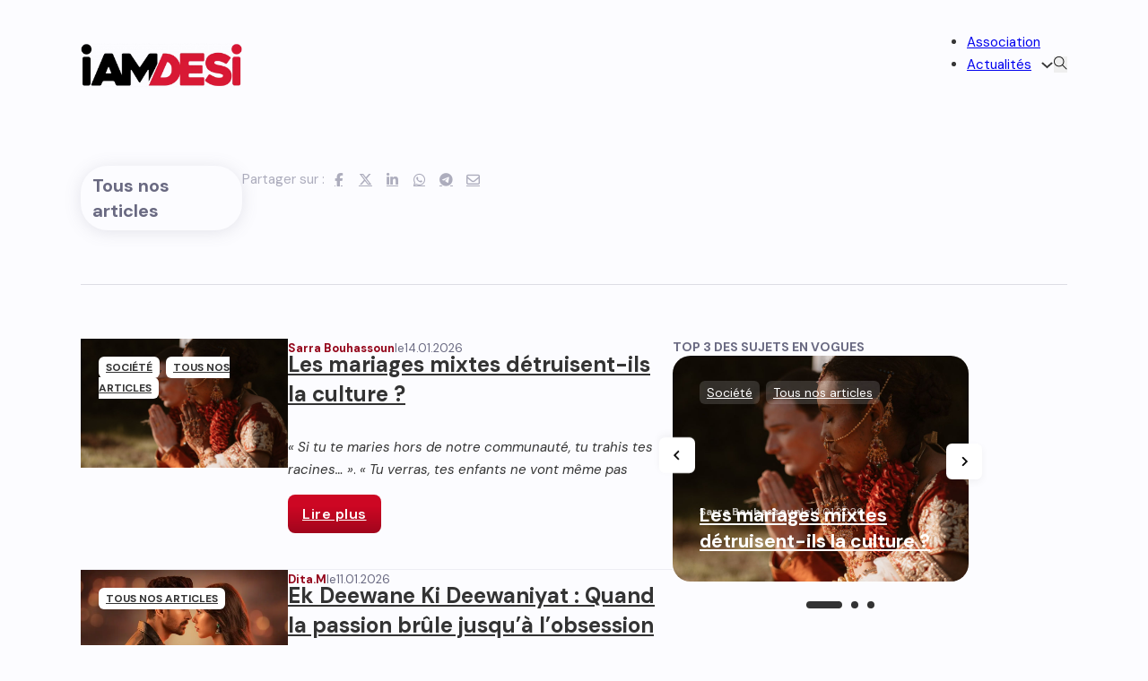

--- FILE ---
content_type: text/html; charset=UTF-8
request_url: https://iamdesi.fr/category/tousnosarticles/
body_size: 31738
content:
<!DOCTYPE html>
<html lang="fr-FR">
<head>
<meta charset="UTF-8">
<meta name="viewport" content="width=device-width, initial-scale=1">
<meta name='robots' content='index, follow, max-image-preview:large, max-snippet:-1, max-video-preview:-1' />

	<!-- This site is optimized with the Yoast SEO plugin v26.7 - https://yoast.com/wordpress/plugins/seo/ -->
	<title>Archives des Tous nos articles - IAMDESI</title>
	<link rel="canonical" href="https://iamdesi.fr/category/tousnosarticles/" />
	<link rel="next" href="https://iamdesi.fr/category/tousnosarticles/page/2/" />
	<meta property="og:locale" content="fr_FR" />
	<meta property="og:type" content="article" />
	<meta property="og:title" content="Archives des Tous nos articles - IAMDESI" />
	<meta property="og:url" content="https://iamdesi.fr/category/tousnosarticles/" />
	<meta property="og:site_name" content="IAMDESI" />
	<meta name="twitter:card" content="summary_large_image" />
	<script type="application/ld+json" class="yoast-schema-graph">{"@context":"https://schema.org","@graph":[{"@type":"CollectionPage","@id":"https://iamdesi.fr/category/tousnosarticles/","url":"https://iamdesi.fr/category/tousnosarticles/","name":"Archives des Tous nos articles - IAMDESI","isPartOf":{"@id":"https://iamdesi.fr/#website"},"primaryImageOfPage":{"@id":"https://iamdesi.fr/category/tousnosarticles/#primaryimage"},"image":{"@id":"https://iamdesi.fr/category/tousnosarticles/#primaryimage"},"thumbnailUrl":"https://iamdesi.fr/wp-content/uploads/2026/01/mariage-indien-couleurs-printemps-chateau-bezyl-bretagne-reportage-photo-Geoffrey-Arnoldy256.jpg","breadcrumb":{"@id":"https://iamdesi.fr/category/tousnosarticles/#breadcrumb"},"inLanguage":"fr-FR"},{"@type":"ImageObject","inLanguage":"fr-FR","@id":"https://iamdesi.fr/category/tousnosarticles/#primaryimage","url":"https://iamdesi.fr/wp-content/uploads/2026/01/mariage-indien-couleurs-printemps-chateau-bezyl-bretagne-reportage-photo-Geoffrey-Arnoldy256.jpg","contentUrl":"https://iamdesi.fr/wp-content/uploads/2026/01/mariage-indien-couleurs-printemps-chateau-bezyl-bretagne-reportage-photo-Geoffrey-Arnoldy256.jpg","width":1024,"height":640,"caption":"mariage mixte"},{"@type":"BreadcrumbList","@id":"https://iamdesi.fr/category/tousnosarticles/#breadcrumb","itemListElement":[{"@type":"ListItem","position":1,"name":"Accueil","item":"https://iamdesi.fr/"},{"@type":"ListItem","position":2,"name":"Tous nos articles"}]},{"@type":"WebSite","@id":"https://iamdesi.fr/#website","url":"https://iamdesi.fr/","name":"IAMDESI","description":"DO IT FOR THE CULTURE","potentialAction":[{"@type":"SearchAction","target":{"@type":"EntryPoint","urlTemplate":"https://iamdesi.fr/?s={search_term_string}"},"query-input":{"@type":"PropertyValueSpecification","valueRequired":true,"valueName":"search_term_string"}}],"inLanguage":"fr-FR"}]}</script>
	<!-- / Yoast SEO plugin. -->


<link rel='dns-prefetch' href='//stats.wp.com' />
<link rel='dns-prefetch' href='//fonts.googleapis.com' />
<link rel="alternate" type="application/rss+xml" title="IAMDESI &raquo; Flux" href="https://iamdesi.fr/feed/" />
<link rel="alternate" type="application/rss+xml" title="IAMDESI &raquo; Flux des commentaires" href="https://iamdesi.fr/comments/feed/" />
<link rel="alternate" type="application/rss+xml" title="IAMDESI &raquo; Flux de la catégorie Tous nos articles" href="https://iamdesi.fr/category/tousnosarticles/feed/" />
<link rel="preconnect" href="https://fonts.gstatic.com/" crossorigin><style id='wp-img-auto-sizes-contain-inline-css'>
img:is([sizes=auto i],[sizes^="auto," i]){contain-intrinsic-size:3000px 1500px}
/*# sourceURL=wp-img-auto-sizes-contain-inline-css */
</style>
<style id='wp-block-paragraph-inline-css'>
.is-small-text{font-size:.875em}.is-regular-text{font-size:1em}.is-large-text{font-size:2.25em}.is-larger-text{font-size:3em}.has-drop-cap:not(:focus):first-letter{float:left;font-size:8.4em;font-style:normal;font-weight:100;line-height:.68;margin:.05em .1em 0 0;text-transform:uppercase}body.rtl .has-drop-cap:not(:focus):first-letter{float:none;margin-left:.1em}p.has-drop-cap.has-background{overflow:hidden}:root :where(p.has-background){padding:1.25em 2.375em}:where(p.has-text-color:not(.has-link-color)) a{color:inherit}p.has-text-align-left[style*="writing-mode:vertical-lr"],p.has-text-align-right[style*="writing-mode:vertical-rl"]{rotate:180deg}
/*# sourceURL=https://iamdesi.fr/wp-includes/blocks/paragraph/style.min.css */
</style>
<style id='wp-block-heading-inline-css'>
h1:where(.wp-block-heading).has-background,h2:where(.wp-block-heading).has-background,h3:where(.wp-block-heading).has-background,h4:where(.wp-block-heading).has-background,h5:where(.wp-block-heading).has-background,h6:where(.wp-block-heading).has-background{padding:1.25em 2.375em}h1.has-text-align-left[style*=writing-mode]:where([style*=vertical-lr]),h1.has-text-align-right[style*=writing-mode]:where([style*=vertical-rl]),h2.has-text-align-left[style*=writing-mode]:where([style*=vertical-lr]),h2.has-text-align-right[style*=writing-mode]:where([style*=vertical-rl]),h3.has-text-align-left[style*=writing-mode]:where([style*=vertical-lr]),h3.has-text-align-right[style*=writing-mode]:where([style*=vertical-rl]),h4.has-text-align-left[style*=writing-mode]:where([style*=vertical-lr]),h4.has-text-align-right[style*=writing-mode]:where([style*=vertical-rl]),h5.has-text-align-left[style*=writing-mode]:where([style*=vertical-lr]),h5.has-text-align-right[style*=writing-mode]:where([style*=vertical-rl]),h6.has-text-align-left[style*=writing-mode]:where([style*=vertical-lr]),h6.has-text-align-right[style*=writing-mode]:where([style*=vertical-rl]){rotate:180deg}
/*# sourceURL=https://iamdesi.fr/wp-includes/blocks/heading/style.min.css */
</style>
<style id='wp-block-library-inline-css'>
:root{--wp-block-synced-color:#7a00df;--wp-block-synced-color--rgb:122,0,223;--wp-bound-block-color:var(--wp-block-synced-color);--wp-editor-canvas-background:#ddd;--wp-admin-theme-color:#007cba;--wp-admin-theme-color--rgb:0,124,186;--wp-admin-theme-color-darker-10:#006ba1;--wp-admin-theme-color-darker-10--rgb:0,107,160.5;--wp-admin-theme-color-darker-20:#005a87;--wp-admin-theme-color-darker-20--rgb:0,90,135;--wp-admin-border-width-focus:2px}@media (min-resolution:192dpi){:root{--wp-admin-border-width-focus:1.5px}}.wp-element-button{cursor:pointer}:root .has-very-light-gray-background-color{background-color:#eee}:root .has-very-dark-gray-background-color{background-color:#313131}:root .has-very-light-gray-color{color:#eee}:root .has-very-dark-gray-color{color:#313131}:root .has-vivid-green-cyan-to-vivid-cyan-blue-gradient-background{background:linear-gradient(135deg,#00d084,#0693e3)}:root .has-purple-crush-gradient-background{background:linear-gradient(135deg,#34e2e4,#4721fb 50%,#ab1dfe)}:root .has-hazy-dawn-gradient-background{background:linear-gradient(135deg,#faaca8,#dad0ec)}:root .has-subdued-olive-gradient-background{background:linear-gradient(135deg,#fafae1,#67a671)}:root .has-atomic-cream-gradient-background{background:linear-gradient(135deg,#fdd79a,#004a59)}:root .has-nightshade-gradient-background{background:linear-gradient(135deg,#330968,#31cdcf)}:root .has-midnight-gradient-background{background:linear-gradient(135deg,#020381,#2874fc)}:root{--wp--preset--font-size--normal:16px;--wp--preset--font-size--huge:42px}.has-regular-font-size{font-size:1em}.has-larger-font-size{font-size:2.625em}.has-normal-font-size{font-size:var(--wp--preset--font-size--normal)}.has-huge-font-size{font-size:var(--wp--preset--font-size--huge)}.has-text-align-center{text-align:center}.has-text-align-left{text-align:left}.has-text-align-right{text-align:right}.has-fit-text{white-space:nowrap!important}#end-resizable-editor-section{display:none}.aligncenter{clear:both}.items-justified-left{justify-content:flex-start}.items-justified-center{justify-content:center}.items-justified-right{justify-content:flex-end}.items-justified-space-between{justify-content:space-between}.screen-reader-text{border:0;clip-path:inset(50%);height:1px;margin:-1px;overflow:hidden;padding:0;position:absolute;width:1px;word-wrap:normal!important}.screen-reader-text:focus{background-color:#ddd;clip-path:none;color:#444;display:block;font-size:1em;height:auto;left:5px;line-height:normal;padding:15px 23px 14px;text-decoration:none;top:5px;width:auto;z-index:100000}html :where(.has-border-color){border-style:solid}html :where([style*=border-top-color]){border-top-style:solid}html :where([style*=border-right-color]){border-right-style:solid}html :where([style*=border-bottom-color]){border-bottom-style:solid}html :where([style*=border-left-color]){border-left-style:solid}html :where([style*=border-width]){border-style:solid}html :where([style*=border-top-width]){border-top-style:solid}html :where([style*=border-right-width]){border-right-style:solid}html :where([style*=border-bottom-width]){border-bottom-style:solid}html :where([style*=border-left-width]){border-left-style:solid}html :where(img[class*=wp-image-]){height:auto;max-width:100%}:where(figure){margin:0 0 1em}html :where(.is-position-sticky){--wp-admin--admin-bar--position-offset:var(--wp-admin--admin-bar--height,0px)}@media screen and (max-width:600px){html :where(.is-position-sticky){--wp-admin--admin-bar--position-offset:0px}}

/*# sourceURL=wp-block-library-inline-css */
</style><style id='wp-block-gallery-inline-css'>
.blocks-gallery-grid:not(.has-nested-images),.wp-block-gallery:not(.has-nested-images){display:flex;flex-wrap:wrap;list-style-type:none;margin:0;padding:0}.blocks-gallery-grid:not(.has-nested-images) .blocks-gallery-image,.blocks-gallery-grid:not(.has-nested-images) .blocks-gallery-item,.wp-block-gallery:not(.has-nested-images) .blocks-gallery-image,.wp-block-gallery:not(.has-nested-images) .blocks-gallery-item{display:flex;flex-direction:column;flex-grow:1;justify-content:center;margin:0 1em 1em 0;position:relative;width:calc(50% - 1em)}.blocks-gallery-grid:not(.has-nested-images) .blocks-gallery-image:nth-of-type(2n),.blocks-gallery-grid:not(.has-nested-images) .blocks-gallery-item:nth-of-type(2n),.wp-block-gallery:not(.has-nested-images) .blocks-gallery-image:nth-of-type(2n),.wp-block-gallery:not(.has-nested-images) .blocks-gallery-item:nth-of-type(2n){margin-right:0}.blocks-gallery-grid:not(.has-nested-images) .blocks-gallery-image figure,.blocks-gallery-grid:not(.has-nested-images) .blocks-gallery-item figure,.wp-block-gallery:not(.has-nested-images) .blocks-gallery-image figure,.wp-block-gallery:not(.has-nested-images) .blocks-gallery-item figure{align-items:flex-end;display:flex;height:100%;justify-content:flex-start;margin:0}.blocks-gallery-grid:not(.has-nested-images) .blocks-gallery-image img,.blocks-gallery-grid:not(.has-nested-images) .blocks-gallery-item img,.wp-block-gallery:not(.has-nested-images) .blocks-gallery-image img,.wp-block-gallery:not(.has-nested-images) .blocks-gallery-item img{display:block;height:auto;max-width:100%;width:auto}.blocks-gallery-grid:not(.has-nested-images) .blocks-gallery-image figcaption,.blocks-gallery-grid:not(.has-nested-images) .blocks-gallery-item figcaption,.wp-block-gallery:not(.has-nested-images) .blocks-gallery-image figcaption,.wp-block-gallery:not(.has-nested-images) .blocks-gallery-item figcaption{background:linear-gradient(0deg,#000000b3,#0000004d 70%,#0000);bottom:0;box-sizing:border-box;color:#fff;font-size:.8em;margin:0;max-height:100%;overflow:auto;padding:3em .77em .7em;position:absolute;text-align:center;width:100%;z-index:2}.blocks-gallery-grid:not(.has-nested-images) .blocks-gallery-image figcaption img,.blocks-gallery-grid:not(.has-nested-images) .blocks-gallery-item figcaption img,.wp-block-gallery:not(.has-nested-images) .blocks-gallery-image figcaption img,.wp-block-gallery:not(.has-nested-images) .blocks-gallery-item figcaption img{display:inline}.blocks-gallery-grid:not(.has-nested-images) figcaption,.wp-block-gallery:not(.has-nested-images) figcaption{flex-grow:1}.blocks-gallery-grid:not(.has-nested-images).is-cropped .blocks-gallery-image a,.blocks-gallery-grid:not(.has-nested-images).is-cropped .blocks-gallery-image img,.blocks-gallery-grid:not(.has-nested-images).is-cropped .blocks-gallery-item a,.blocks-gallery-grid:not(.has-nested-images).is-cropped .blocks-gallery-item img,.wp-block-gallery:not(.has-nested-images).is-cropped .blocks-gallery-image a,.wp-block-gallery:not(.has-nested-images).is-cropped .blocks-gallery-image img,.wp-block-gallery:not(.has-nested-images).is-cropped .blocks-gallery-item a,.wp-block-gallery:not(.has-nested-images).is-cropped .blocks-gallery-item img{flex:1;height:100%;object-fit:cover;width:100%}.blocks-gallery-grid:not(.has-nested-images).columns-1 .blocks-gallery-image,.blocks-gallery-grid:not(.has-nested-images).columns-1 .blocks-gallery-item,.wp-block-gallery:not(.has-nested-images).columns-1 .blocks-gallery-image,.wp-block-gallery:not(.has-nested-images).columns-1 .blocks-gallery-item{margin-right:0;width:100%}@media (min-width:600px){.blocks-gallery-grid:not(.has-nested-images).columns-3 .blocks-gallery-image,.blocks-gallery-grid:not(.has-nested-images).columns-3 .blocks-gallery-item,.wp-block-gallery:not(.has-nested-images).columns-3 .blocks-gallery-image,.wp-block-gallery:not(.has-nested-images).columns-3 .blocks-gallery-item{margin-right:1em;width:calc(33.33333% - .66667em)}.blocks-gallery-grid:not(.has-nested-images).columns-4 .blocks-gallery-image,.blocks-gallery-grid:not(.has-nested-images).columns-4 .blocks-gallery-item,.wp-block-gallery:not(.has-nested-images).columns-4 .blocks-gallery-image,.wp-block-gallery:not(.has-nested-images).columns-4 .blocks-gallery-item{margin-right:1em;width:calc(25% - .75em)}.blocks-gallery-grid:not(.has-nested-images).columns-5 .blocks-gallery-image,.blocks-gallery-grid:not(.has-nested-images).columns-5 .blocks-gallery-item,.wp-block-gallery:not(.has-nested-images).columns-5 .blocks-gallery-image,.wp-block-gallery:not(.has-nested-images).columns-5 .blocks-gallery-item{margin-right:1em;width:calc(20% - .8em)}.blocks-gallery-grid:not(.has-nested-images).columns-6 .blocks-gallery-image,.blocks-gallery-grid:not(.has-nested-images).columns-6 .blocks-gallery-item,.wp-block-gallery:not(.has-nested-images).columns-6 .blocks-gallery-image,.wp-block-gallery:not(.has-nested-images).columns-6 .blocks-gallery-item{margin-right:1em;width:calc(16.66667% - .83333em)}.blocks-gallery-grid:not(.has-nested-images).columns-7 .blocks-gallery-image,.blocks-gallery-grid:not(.has-nested-images).columns-7 .blocks-gallery-item,.wp-block-gallery:not(.has-nested-images).columns-7 .blocks-gallery-image,.wp-block-gallery:not(.has-nested-images).columns-7 .blocks-gallery-item{margin-right:1em;width:calc(14.28571% - .85714em)}.blocks-gallery-grid:not(.has-nested-images).columns-8 .blocks-gallery-image,.blocks-gallery-grid:not(.has-nested-images).columns-8 .blocks-gallery-item,.wp-block-gallery:not(.has-nested-images).columns-8 .blocks-gallery-image,.wp-block-gallery:not(.has-nested-images).columns-8 .blocks-gallery-item{margin-right:1em;width:calc(12.5% - .875em)}.blocks-gallery-grid:not(.has-nested-images).columns-1 .blocks-gallery-image:nth-of-type(1n),.blocks-gallery-grid:not(.has-nested-images).columns-1 .blocks-gallery-item:nth-of-type(1n),.blocks-gallery-grid:not(.has-nested-images).columns-2 .blocks-gallery-image:nth-of-type(2n),.blocks-gallery-grid:not(.has-nested-images).columns-2 .blocks-gallery-item:nth-of-type(2n),.blocks-gallery-grid:not(.has-nested-images).columns-3 .blocks-gallery-image:nth-of-type(3n),.blocks-gallery-grid:not(.has-nested-images).columns-3 .blocks-gallery-item:nth-of-type(3n),.blocks-gallery-grid:not(.has-nested-images).columns-4 .blocks-gallery-image:nth-of-type(4n),.blocks-gallery-grid:not(.has-nested-images).columns-4 .blocks-gallery-item:nth-of-type(4n),.blocks-gallery-grid:not(.has-nested-images).columns-5 .blocks-gallery-image:nth-of-type(5n),.blocks-gallery-grid:not(.has-nested-images).columns-5 .blocks-gallery-item:nth-of-type(5n),.blocks-gallery-grid:not(.has-nested-images).columns-6 .blocks-gallery-image:nth-of-type(6n),.blocks-gallery-grid:not(.has-nested-images).columns-6 .blocks-gallery-item:nth-of-type(6n),.blocks-gallery-grid:not(.has-nested-images).columns-7 .blocks-gallery-image:nth-of-type(7n),.blocks-gallery-grid:not(.has-nested-images).columns-7 .blocks-gallery-item:nth-of-type(7n),.blocks-gallery-grid:not(.has-nested-images).columns-8 .blocks-gallery-image:nth-of-type(8n),.blocks-gallery-grid:not(.has-nested-images).columns-8 .blocks-gallery-item:nth-of-type(8n),.wp-block-gallery:not(.has-nested-images).columns-1 .blocks-gallery-image:nth-of-type(1n),.wp-block-gallery:not(.has-nested-images).columns-1 .blocks-gallery-item:nth-of-type(1n),.wp-block-gallery:not(.has-nested-images).columns-2 .blocks-gallery-image:nth-of-type(2n),.wp-block-gallery:not(.has-nested-images).columns-2 .blocks-gallery-item:nth-of-type(2n),.wp-block-gallery:not(.has-nested-images).columns-3 .blocks-gallery-image:nth-of-type(3n),.wp-block-gallery:not(.has-nested-images).columns-3 .blocks-gallery-item:nth-of-type(3n),.wp-block-gallery:not(.has-nested-images).columns-4 .blocks-gallery-image:nth-of-type(4n),.wp-block-gallery:not(.has-nested-images).columns-4 .blocks-gallery-item:nth-of-type(4n),.wp-block-gallery:not(.has-nested-images).columns-5 .blocks-gallery-image:nth-of-type(5n),.wp-block-gallery:not(.has-nested-images).columns-5 .blocks-gallery-item:nth-of-type(5n),.wp-block-gallery:not(.has-nested-images).columns-6 .blocks-gallery-image:nth-of-type(6n),.wp-block-gallery:not(.has-nested-images).columns-6 .blocks-gallery-item:nth-of-type(6n),.wp-block-gallery:not(.has-nested-images).columns-7 .blocks-gallery-image:nth-of-type(7n),.wp-block-gallery:not(.has-nested-images).columns-7 .blocks-gallery-item:nth-of-type(7n),.wp-block-gallery:not(.has-nested-images).columns-8 .blocks-gallery-image:nth-of-type(8n),.wp-block-gallery:not(.has-nested-images).columns-8 .blocks-gallery-item:nth-of-type(8n){margin-right:0}}.blocks-gallery-grid:not(.has-nested-images) .blocks-gallery-image:last-child,.blocks-gallery-grid:not(.has-nested-images) .blocks-gallery-item:last-child,.wp-block-gallery:not(.has-nested-images) .blocks-gallery-image:last-child,.wp-block-gallery:not(.has-nested-images) .blocks-gallery-item:last-child{margin-right:0}.blocks-gallery-grid:not(.has-nested-images).alignleft,.blocks-gallery-grid:not(.has-nested-images).alignright,.wp-block-gallery:not(.has-nested-images).alignleft,.wp-block-gallery:not(.has-nested-images).alignright{max-width:420px;width:100%}.blocks-gallery-grid:not(.has-nested-images).aligncenter .blocks-gallery-item figure,.wp-block-gallery:not(.has-nested-images).aligncenter .blocks-gallery-item figure{justify-content:center}.wp-block-gallery:not(.is-cropped) .blocks-gallery-item{align-self:flex-start}figure.wp-block-gallery.has-nested-images{align-items:normal}.wp-block-gallery.has-nested-images figure.wp-block-image:not(#individual-image){margin:0;width:calc(50% - var(--wp--style--unstable-gallery-gap, 16px)/2)}.wp-block-gallery.has-nested-images figure.wp-block-image{box-sizing:border-box;display:flex;flex-direction:column;flex-grow:1;justify-content:center;max-width:100%;position:relative}.wp-block-gallery.has-nested-images figure.wp-block-image>a,.wp-block-gallery.has-nested-images figure.wp-block-image>div{flex-direction:column;flex-grow:1;margin:0}.wp-block-gallery.has-nested-images figure.wp-block-image img{display:block;height:auto;max-width:100%!important;width:auto}.wp-block-gallery.has-nested-images figure.wp-block-image figcaption,.wp-block-gallery.has-nested-images figure.wp-block-image:has(figcaption):before{bottom:0;left:0;max-height:100%;position:absolute;right:0}.wp-block-gallery.has-nested-images figure.wp-block-image:has(figcaption):before{backdrop-filter:blur(3px);content:"";height:100%;-webkit-mask-image:linear-gradient(0deg,#000 20%,#0000);mask-image:linear-gradient(0deg,#000 20%,#0000);max-height:40%;pointer-events:none}.wp-block-gallery.has-nested-images figure.wp-block-image figcaption{box-sizing:border-box;color:#fff;font-size:13px;margin:0;overflow:auto;padding:1em;text-align:center;text-shadow:0 0 1.5px #000}.wp-block-gallery.has-nested-images figure.wp-block-image figcaption::-webkit-scrollbar{height:12px;width:12px}.wp-block-gallery.has-nested-images figure.wp-block-image figcaption::-webkit-scrollbar-track{background-color:initial}.wp-block-gallery.has-nested-images figure.wp-block-image figcaption::-webkit-scrollbar-thumb{background-clip:padding-box;background-color:initial;border:3px solid #0000;border-radius:8px}.wp-block-gallery.has-nested-images figure.wp-block-image figcaption:focus-within::-webkit-scrollbar-thumb,.wp-block-gallery.has-nested-images figure.wp-block-image figcaption:focus::-webkit-scrollbar-thumb,.wp-block-gallery.has-nested-images figure.wp-block-image figcaption:hover::-webkit-scrollbar-thumb{background-color:#fffc}.wp-block-gallery.has-nested-images figure.wp-block-image figcaption{scrollbar-color:#0000 #0000;scrollbar-gutter:stable both-edges;scrollbar-width:thin}.wp-block-gallery.has-nested-images figure.wp-block-image figcaption:focus,.wp-block-gallery.has-nested-images figure.wp-block-image figcaption:focus-within,.wp-block-gallery.has-nested-images figure.wp-block-image figcaption:hover{scrollbar-color:#fffc #0000}.wp-block-gallery.has-nested-images figure.wp-block-image figcaption{will-change:transform}@media (hover:none){.wp-block-gallery.has-nested-images figure.wp-block-image figcaption{scrollbar-color:#fffc #0000}}.wp-block-gallery.has-nested-images figure.wp-block-image figcaption{background:linear-gradient(0deg,#0006,#0000)}.wp-block-gallery.has-nested-images figure.wp-block-image figcaption img{display:inline}.wp-block-gallery.has-nested-images figure.wp-block-image figcaption a{color:inherit}.wp-block-gallery.has-nested-images figure.wp-block-image.has-custom-border img{box-sizing:border-box}.wp-block-gallery.has-nested-images figure.wp-block-image.has-custom-border>a,.wp-block-gallery.has-nested-images figure.wp-block-image.has-custom-border>div,.wp-block-gallery.has-nested-images figure.wp-block-image.is-style-rounded>a,.wp-block-gallery.has-nested-images figure.wp-block-image.is-style-rounded>div{flex:1 1 auto}.wp-block-gallery.has-nested-images figure.wp-block-image.has-custom-border figcaption,.wp-block-gallery.has-nested-images figure.wp-block-image.is-style-rounded figcaption{background:none;color:inherit;flex:initial;margin:0;padding:10px 10px 9px;position:relative;text-shadow:none}.wp-block-gallery.has-nested-images figure.wp-block-image.has-custom-border:before,.wp-block-gallery.has-nested-images figure.wp-block-image.is-style-rounded:before{content:none}.wp-block-gallery.has-nested-images figcaption{flex-basis:100%;flex-grow:1;text-align:center}.wp-block-gallery.has-nested-images:not(.is-cropped) figure.wp-block-image:not(#individual-image){margin-bottom:auto;margin-top:0}.wp-block-gallery.has-nested-images.is-cropped figure.wp-block-image:not(#individual-image){align-self:inherit}.wp-block-gallery.has-nested-images.is-cropped figure.wp-block-image:not(#individual-image)>a,.wp-block-gallery.has-nested-images.is-cropped figure.wp-block-image:not(#individual-image)>div:not(.components-drop-zone){display:flex}.wp-block-gallery.has-nested-images.is-cropped figure.wp-block-image:not(#individual-image) a,.wp-block-gallery.has-nested-images.is-cropped figure.wp-block-image:not(#individual-image) img{flex:1 0 0%;height:100%;object-fit:cover;width:100%}.wp-block-gallery.has-nested-images.columns-1 figure.wp-block-image:not(#individual-image){width:100%}@media (min-width:600px){.wp-block-gallery.has-nested-images.columns-3 figure.wp-block-image:not(#individual-image){width:calc(33.33333% - var(--wp--style--unstable-gallery-gap, 16px)*.66667)}.wp-block-gallery.has-nested-images.columns-4 figure.wp-block-image:not(#individual-image){width:calc(25% - var(--wp--style--unstable-gallery-gap, 16px)*.75)}.wp-block-gallery.has-nested-images.columns-5 figure.wp-block-image:not(#individual-image){width:calc(20% - var(--wp--style--unstable-gallery-gap, 16px)*.8)}.wp-block-gallery.has-nested-images.columns-6 figure.wp-block-image:not(#individual-image){width:calc(16.66667% - var(--wp--style--unstable-gallery-gap, 16px)*.83333)}.wp-block-gallery.has-nested-images.columns-7 figure.wp-block-image:not(#individual-image){width:calc(14.28571% - var(--wp--style--unstable-gallery-gap, 16px)*.85714)}.wp-block-gallery.has-nested-images.columns-8 figure.wp-block-image:not(#individual-image){width:calc(12.5% - var(--wp--style--unstable-gallery-gap, 16px)*.875)}.wp-block-gallery.has-nested-images.columns-default figure.wp-block-image:not(#individual-image){width:calc(33.33% - var(--wp--style--unstable-gallery-gap, 16px)*.66667)}.wp-block-gallery.has-nested-images.columns-default figure.wp-block-image:not(#individual-image):first-child:nth-last-child(2),.wp-block-gallery.has-nested-images.columns-default figure.wp-block-image:not(#individual-image):first-child:nth-last-child(2)~figure.wp-block-image:not(#individual-image){width:calc(50% - var(--wp--style--unstable-gallery-gap, 16px)*.5)}.wp-block-gallery.has-nested-images.columns-default figure.wp-block-image:not(#individual-image):first-child:last-child{width:100%}}.wp-block-gallery.has-nested-images.alignleft,.wp-block-gallery.has-nested-images.alignright{max-width:420px;width:100%}.wp-block-gallery.has-nested-images.aligncenter{justify-content:center}
/*# sourceURL=https://iamdesi.fr/wp-includes/blocks/gallery/style.min.css */
</style>
<style id='wp-block-image-inline-css'>
.wp-block-image>a,.wp-block-image>figure>a{display:inline-block}.wp-block-image img{box-sizing:border-box;height:auto;max-width:100%;vertical-align:bottom}@media not (prefers-reduced-motion){.wp-block-image img.hide{visibility:hidden}.wp-block-image img.show{animation:show-content-image .4s}}.wp-block-image[style*=border-radius] img,.wp-block-image[style*=border-radius]>a{border-radius:inherit}.wp-block-image.has-custom-border img{box-sizing:border-box}.wp-block-image.aligncenter{text-align:center}.wp-block-image.alignfull>a,.wp-block-image.alignwide>a{width:100%}.wp-block-image.alignfull img,.wp-block-image.alignwide img{height:auto;width:100%}.wp-block-image .aligncenter,.wp-block-image .alignleft,.wp-block-image .alignright,.wp-block-image.aligncenter,.wp-block-image.alignleft,.wp-block-image.alignright{display:table}.wp-block-image .aligncenter>figcaption,.wp-block-image .alignleft>figcaption,.wp-block-image .alignright>figcaption,.wp-block-image.aligncenter>figcaption,.wp-block-image.alignleft>figcaption,.wp-block-image.alignright>figcaption{caption-side:bottom;display:table-caption}.wp-block-image .alignleft{float:left;margin:.5em 1em .5em 0}.wp-block-image .alignright{float:right;margin:.5em 0 .5em 1em}.wp-block-image .aligncenter{margin-left:auto;margin-right:auto}.wp-block-image :where(figcaption){margin-bottom:1em;margin-top:.5em}.wp-block-image.is-style-circle-mask img{border-radius:9999px}@supports ((-webkit-mask-image:none) or (mask-image:none)) or (-webkit-mask-image:none){.wp-block-image.is-style-circle-mask img{border-radius:0;-webkit-mask-image:url('data:image/svg+xml;utf8,<svg viewBox="0 0 100 100" xmlns="http://www.w3.org/2000/svg"><circle cx="50" cy="50" r="50"/></svg>');mask-image:url('data:image/svg+xml;utf8,<svg viewBox="0 0 100 100" xmlns="http://www.w3.org/2000/svg"><circle cx="50" cy="50" r="50"/></svg>');mask-mode:alpha;-webkit-mask-position:center;mask-position:center;-webkit-mask-repeat:no-repeat;mask-repeat:no-repeat;-webkit-mask-size:contain;mask-size:contain}}:root :where(.wp-block-image.is-style-rounded img,.wp-block-image .is-style-rounded img){border-radius:9999px}.wp-block-image figure{margin:0}.wp-lightbox-container{display:flex;flex-direction:column;position:relative}.wp-lightbox-container img{cursor:zoom-in}.wp-lightbox-container img:hover+button{opacity:1}.wp-lightbox-container button{align-items:center;backdrop-filter:blur(16px) saturate(180%);background-color:#5a5a5a40;border:none;border-radius:4px;cursor:zoom-in;display:flex;height:20px;justify-content:center;opacity:0;padding:0;position:absolute;right:16px;text-align:center;top:16px;width:20px;z-index:100}@media not (prefers-reduced-motion){.wp-lightbox-container button{transition:opacity .2s ease}}.wp-lightbox-container button:focus-visible{outline:3px auto #5a5a5a40;outline:3px auto -webkit-focus-ring-color;outline-offset:3px}.wp-lightbox-container button:hover{cursor:pointer;opacity:1}.wp-lightbox-container button:focus{opacity:1}.wp-lightbox-container button:focus,.wp-lightbox-container button:hover,.wp-lightbox-container button:not(:hover):not(:active):not(.has-background){background-color:#5a5a5a40;border:none}.wp-lightbox-overlay{box-sizing:border-box;cursor:zoom-out;height:100vh;left:0;overflow:hidden;position:fixed;top:0;visibility:hidden;width:100%;z-index:100000}.wp-lightbox-overlay .close-button{align-items:center;cursor:pointer;display:flex;justify-content:center;min-height:40px;min-width:40px;padding:0;position:absolute;right:calc(env(safe-area-inset-right) + 16px);top:calc(env(safe-area-inset-top) + 16px);z-index:5000000}.wp-lightbox-overlay .close-button:focus,.wp-lightbox-overlay .close-button:hover,.wp-lightbox-overlay .close-button:not(:hover):not(:active):not(.has-background){background:none;border:none}.wp-lightbox-overlay .lightbox-image-container{height:var(--wp--lightbox-container-height);left:50%;overflow:hidden;position:absolute;top:50%;transform:translate(-50%,-50%);transform-origin:top left;width:var(--wp--lightbox-container-width);z-index:9999999999}.wp-lightbox-overlay .wp-block-image{align-items:center;box-sizing:border-box;display:flex;height:100%;justify-content:center;margin:0;position:relative;transform-origin:0 0;width:100%;z-index:3000000}.wp-lightbox-overlay .wp-block-image img{height:var(--wp--lightbox-image-height);min-height:var(--wp--lightbox-image-height);min-width:var(--wp--lightbox-image-width);width:var(--wp--lightbox-image-width)}.wp-lightbox-overlay .wp-block-image figcaption{display:none}.wp-lightbox-overlay button{background:none;border:none}.wp-lightbox-overlay .scrim{background-color:#fff;height:100%;opacity:.9;position:absolute;width:100%;z-index:2000000}.wp-lightbox-overlay.active{visibility:visible}@media not (prefers-reduced-motion){.wp-lightbox-overlay.active{animation:turn-on-visibility .25s both}.wp-lightbox-overlay.active img{animation:turn-on-visibility .35s both}.wp-lightbox-overlay.show-closing-animation:not(.active){animation:turn-off-visibility .35s both}.wp-lightbox-overlay.show-closing-animation:not(.active) img{animation:turn-off-visibility .25s both}.wp-lightbox-overlay.zoom.active{animation:none;opacity:1;visibility:visible}.wp-lightbox-overlay.zoom.active .lightbox-image-container{animation:lightbox-zoom-in .4s}.wp-lightbox-overlay.zoom.active .lightbox-image-container img{animation:none}.wp-lightbox-overlay.zoom.active .scrim{animation:turn-on-visibility .4s forwards}.wp-lightbox-overlay.zoom.show-closing-animation:not(.active){animation:none}.wp-lightbox-overlay.zoom.show-closing-animation:not(.active) .lightbox-image-container{animation:lightbox-zoom-out .4s}.wp-lightbox-overlay.zoom.show-closing-animation:not(.active) .lightbox-image-container img{animation:none}.wp-lightbox-overlay.zoom.show-closing-animation:not(.active) .scrim{animation:turn-off-visibility .4s forwards}}@keyframes show-content-image{0%{visibility:hidden}99%{visibility:hidden}to{visibility:visible}}@keyframes turn-on-visibility{0%{opacity:0}to{opacity:1}}@keyframes turn-off-visibility{0%{opacity:1;visibility:visible}99%{opacity:0;visibility:visible}to{opacity:0;visibility:hidden}}@keyframes lightbox-zoom-in{0%{transform:translate(calc((-100vw + var(--wp--lightbox-scrollbar-width))/2 + var(--wp--lightbox-initial-left-position)),calc(-50vh + var(--wp--lightbox-initial-top-position))) scale(var(--wp--lightbox-scale))}to{transform:translate(-50%,-50%) scale(1)}}@keyframes lightbox-zoom-out{0%{transform:translate(-50%,-50%) scale(1);visibility:visible}99%{visibility:visible}to{transform:translate(calc((-100vw + var(--wp--lightbox-scrollbar-width))/2 + var(--wp--lightbox-initial-left-position)),calc(-50vh + var(--wp--lightbox-initial-top-position))) scale(var(--wp--lightbox-scale));visibility:hidden}}
/*# sourceURL=https://iamdesi.fr/wp-includes/blocks/image/style.min.css */
</style>
<style id='wp-block-list-inline-css'>
ol,ul{box-sizing:border-box}:root :where(.wp-block-list.has-background){padding:1.25em 2.375em}
/*# sourceURL=https://iamdesi.fr/wp-includes/blocks/list/style.min.css */
</style>
<style id='wp-block-embed-inline-css'>
.wp-block-embed.alignleft,.wp-block-embed.alignright,.wp-block[data-align=left]>[data-type="core/embed"],.wp-block[data-align=right]>[data-type="core/embed"]{max-width:360px;width:100%}.wp-block-embed.alignleft .wp-block-embed__wrapper,.wp-block-embed.alignright .wp-block-embed__wrapper,.wp-block[data-align=left]>[data-type="core/embed"] .wp-block-embed__wrapper,.wp-block[data-align=right]>[data-type="core/embed"] .wp-block-embed__wrapper{min-width:280px}.wp-block-cover .wp-block-embed{min-height:240px;min-width:320px}.wp-block-embed{overflow-wrap:break-word}.wp-block-embed :where(figcaption){margin-bottom:1em;margin-top:.5em}.wp-block-embed iframe{max-width:100%}.wp-block-embed__wrapper{position:relative}.wp-embed-responsive .wp-has-aspect-ratio .wp-block-embed__wrapper:before{content:"";display:block;padding-top:50%}.wp-embed-responsive .wp-has-aspect-ratio iframe{bottom:0;height:100%;left:0;position:absolute;right:0;top:0;width:100%}.wp-embed-responsive .wp-embed-aspect-21-9 .wp-block-embed__wrapper:before{padding-top:42.85%}.wp-embed-responsive .wp-embed-aspect-18-9 .wp-block-embed__wrapper:before{padding-top:50%}.wp-embed-responsive .wp-embed-aspect-16-9 .wp-block-embed__wrapper:before{padding-top:56.25%}.wp-embed-responsive .wp-embed-aspect-4-3 .wp-block-embed__wrapper:before{padding-top:75%}.wp-embed-responsive .wp-embed-aspect-1-1 .wp-block-embed__wrapper:before{padding-top:100%}.wp-embed-responsive .wp-embed-aspect-9-16 .wp-block-embed__wrapper:before{padding-top:177.77%}.wp-embed-responsive .wp-embed-aspect-1-2 .wp-block-embed__wrapper:before{padding-top:200%}
/*# sourceURL=https://iamdesi.fr/wp-includes/blocks/embed/style.min.css */
</style>
<style id='global-styles-inline-css'>
:root{--wp--preset--aspect-ratio--square: 1;--wp--preset--aspect-ratio--4-3: 4/3;--wp--preset--aspect-ratio--3-4: 3/4;--wp--preset--aspect-ratio--3-2: 3/2;--wp--preset--aspect-ratio--2-3: 2/3;--wp--preset--aspect-ratio--16-9: 16/9;--wp--preset--aspect-ratio--9-16: 9/16;--wp--preset--color--black: #000000;--wp--preset--color--cyan-bluish-gray: #abb8c3;--wp--preset--color--white: #ffffff;--wp--preset--color--pale-pink: #f78da7;--wp--preset--color--vivid-red: #cf2e2e;--wp--preset--color--luminous-vivid-orange: #ff6900;--wp--preset--color--luminous-vivid-amber: #fcb900;--wp--preset--color--light-green-cyan: #7bdcb5;--wp--preset--color--vivid-green-cyan: #00d084;--wp--preset--color--pale-cyan-blue: #8ed1fc;--wp--preset--color--vivid-cyan-blue: #0693e3;--wp--preset--color--vivid-purple: #9b51e0;--wp--preset--gradient--vivid-cyan-blue-to-vivid-purple: linear-gradient(135deg,rgb(6,147,227) 0%,rgb(155,81,224) 100%);--wp--preset--gradient--light-green-cyan-to-vivid-green-cyan: linear-gradient(135deg,rgb(122,220,180) 0%,rgb(0,208,130) 100%);--wp--preset--gradient--luminous-vivid-amber-to-luminous-vivid-orange: linear-gradient(135deg,rgb(252,185,0) 0%,rgb(255,105,0) 100%);--wp--preset--gradient--luminous-vivid-orange-to-vivid-red: linear-gradient(135deg,rgb(255,105,0) 0%,rgb(207,46,46) 100%);--wp--preset--gradient--very-light-gray-to-cyan-bluish-gray: linear-gradient(135deg,rgb(238,238,238) 0%,rgb(169,184,195) 100%);--wp--preset--gradient--cool-to-warm-spectrum: linear-gradient(135deg,rgb(74,234,220) 0%,rgb(151,120,209) 20%,rgb(207,42,186) 40%,rgb(238,44,130) 60%,rgb(251,105,98) 80%,rgb(254,248,76) 100%);--wp--preset--gradient--blush-light-purple: linear-gradient(135deg,rgb(255,206,236) 0%,rgb(152,150,240) 100%);--wp--preset--gradient--blush-bordeaux: linear-gradient(135deg,rgb(254,205,165) 0%,rgb(254,45,45) 50%,rgb(107,0,62) 100%);--wp--preset--gradient--luminous-dusk: linear-gradient(135deg,rgb(255,203,112) 0%,rgb(199,81,192) 50%,rgb(65,88,208) 100%);--wp--preset--gradient--pale-ocean: linear-gradient(135deg,rgb(255,245,203) 0%,rgb(182,227,212) 50%,rgb(51,167,181) 100%);--wp--preset--gradient--electric-grass: linear-gradient(135deg,rgb(202,248,128) 0%,rgb(113,206,126) 100%);--wp--preset--gradient--midnight: linear-gradient(135deg,rgb(2,3,129) 0%,rgb(40,116,252) 100%);--wp--preset--font-size--small: 13px;--wp--preset--font-size--medium: 20px;--wp--preset--font-size--large: 36px;--wp--preset--font-size--x-large: 42px;--wp--preset--spacing--20: 0.44rem;--wp--preset--spacing--30: 0.67rem;--wp--preset--spacing--40: 1rem;--wp--preset--spacing--50: 1.5rem;--wp--preset--spacing--60: 2.25rem;--wp--preset--spacing--70: 3.38rem;--wp--preset--spacing--80: 5.06rem;--wp--preset--shadow--natural: 6px 6px 9px rgba(0, 0, 0, 0.2);--wp--preset--shadow--deep: 12px 12px 50px rgba(0, 0, 0, 0.4);--wp--preset--shadow--sharp: 6px 6px 0px rgba(0, 0, 0, 0.2);--wp--preset--shadow--outlined: 6px 6px 0px -3px rgb(255, 255, 255), 6px 6px rgb(0, 0, 0);--wp--preset--shadow--crisp: 6px 6px 0px rgb(0, 0, 0);}:where(.is-layout-flex){gap: 0.5em;}:where(.is-layout-grid){gap: 0.5em;}body .is-layout-flex{display: flex;}.is-layout-flex{flex-wrap: wrap;align-items: center;}.is-layout-flex > :is(*, div){margin: 0;}body .is-layout-grid{display: grid;}.is-layout-grid > :is(*, div){margin: 0;}:where(.wp-block-columns.is-layout-flex){gap: 2em;}:where(.wp-block-columns.is-layout-grid){gap: 2em;}:where(.wp-block-post-template.is-layout-flex){gap: 1.25em;}:where(.wp-block-post-template.is-layout-grid){gap: 1.25em;}.has-black-color{color: var(--wp--preset--color--black) !important;}.has-cyan-bluish-gray-color{color: var(--wp--preset--color--cyan-bluish-gray) !important;}.has-white-color{color: var(--wp--preset--color--white) !important;}.has-pale-pink-color{color: var(--wp--preset--color--pale-pink) !important;}.has-vivid-red-color{color: var(--wp--preset--color--vivid-red) !important;}.has-luminous-vivid-orange-color{color: var(--wp--preset--color--luminous-vivid-orange) !important;}.has-luminous-vivid-amber-color{color: var(--wp--preset--color--luminous-vivid-amber) !important;}.has-light-green-cyan-color{color: var(--wp--preset--color--light-green-cyan) !important;}.has-vivid-green-cyan-color{color: var(--wp--preset--color--vivid-green-cyan) !important;}.has-pale-cyan-blue-color{color: var(--wp--preset--color--pale-cyan-blue) !important;}.has-vivid-cyan-blue-color{color: var(--wp--preset--color--vivid-cyan-blue) !important;}.has-vivid-purple-color{color: var(--wp--preset--color--vivid-purple) !important;}.has-black-background-color{background-color: var(--wp--preset--color--black) !important;}.has-cyan-bluish-gray-background-color{background-color: var(--wp--preset--color--cyan-bluish-gray) !important;}.has-white-background-color{background-color: var(--wp--preset--color--white) !important;}.has-pale-pink-background-color{background-color: var(--wp--preset--color--pale-pink) !important;}.has-vivid-red-background-color{background-color: var(--wp--preset--color--vivid-red) !important;}.has-luminous-vivid-orange-background-color{background-color: var(--wp--preset--color--luminous-vivid-orange) !important;}.has-luminous-vivid-amber-background-color{background-color: var(--wp--preset--color--luminous-vivid-amber) !important;}.has-light-green-cyan-background-color{background-color: var(--wp--preset--color--light-green-cyan) !important;}.has-vivid-green-cyan-background-color{background-color: var(--wp--preset--color--vivid-green-cyan) !important;}.has-pale-cyan-blue-background-color{background-color: var(--wp--preset--color--pale-cyan-blue) !important;}.has-vivid-cyan-blue-background-color{background-color: var(--wp--preset--color--vivid-cyan-blue) !important;}.has-vivid-purple-background-color{background-color: var(--wp--preset--color--vivid-purple) !important;}.has-black-border-color{border-color: var(--wp--preset--color--black) !important;}.has-cyan-bluish-gray-border-color{border-color: var(--wp--preset--color--cyan-bluish-gray) !important;}.has-white-border-color{border-color: var(--wp--preset--color--white) !important;}.has-pale-pink-border-color{border-color: var(--wp--preset--color--pale-pink) !important;}.has-vivid-red-border-color{border-color: var(--wp--preset--color--vivid-red) !important;}.has-luminous-vivid-orange-border-color{border-color: var(--wp--preset--color--luminous-vivid-orange) !important;}.has-luminous-vivid-amber-border-color{border-color: var(--wp--preset--color--luminous-vivid-amber) !important;}.has-light-green-cyan-border-color{border-color: var(--wp--preset--color--light-green-cyan) !important;}.has-vivid-green-cyan-border-color{border-color: var(--wp--preset--color--vivid-green-cyan) !important;}.has-pale-cyan-blue-border-color{border-color: var(--wp--preset--color--pale-cyan-blue) !important;}.has-vivid-cyan-blue-border-color{border-color: var(--wp--preset--color--vivid-cyan-blue) !important;}.has-vivid-purple-border-color{border-color: var(--wp--preset--color--vivid-purple) !important;}.has-vivid-cyan-blue-to-vivid-purple-gradient-background{background: var(--wp--preset--gradient--vivid-cyan-blue-to-vivid-purple) !important;}.has-light-green-cyan-to-vivid-green-cyan-gradient-background{background: var(--wp--preset--gradient--light-green-cyan-to-vivid-green-cyan) !important;}.has-luminous-vivid-amber-to-luminous-vivid-orange-gradient-background{background: var(--wp--preset--gradient--luminous-vivid-amber-to-luminous-vivid-orange) !important;}.has-luminous-vivid-orange-to-vivid-red-gradient-background{background: var(--wp--preset--gradient--luminous-vivid-orange-to-vivid-red) !important;}.has-very-light-gray-to-cyan-bluish-gray-gradient-background{background: var(--wp--preset--gradient--very-light-gray-to-cyan-bluish-gray) !important;}.has-cool-to-warm-spectrum-gradient-background{background: var(--wp--preset--gradient--cool-to-warm-spectrum) !important;}.has-blush-light-purple-gradient-background{background: var(--wp--preset--gradient--blush-light-purple) !important;}.has-blush-bordeaux-gradient-background{background: var(--wp--preset--gradient--blush-bordeaux) !important;}.has-luminous-dusk-gradient-background{background: var(--wp--preset--gradient--luminous-dusk) !important;}.has-pale-ocean-gradient-background{background: var(--wp--preset--gradient--pale-ocean) !important;}.has-electric-grass-gradient-background{background: var(--wp--preset--gradient--electric-grass) !important;}.has-midnight-gradient-background{background: var(--wp--preset--gradient--midnight) !important;}.has-small-font-size{font-size: var(--wp--preset--font-size--small) !important;}.has-medium-font-size{font-size: var(--wp--preset--font-size--medium) !important;}.has-large-font-size{font-size: var(--wp--preset--font-size--large) !important;}.has-x-large-font-size{font-size: var(--wp--preset--font-size--x-large) !important;}
/*# sourceURL=global-styles-inline-css */
</style>
<style id='core-block-supports-inline-css'>
.wp-elements-1084863f1dd5802c0ba183d4bde4c05c a:where(:not(.wp-element-button)){color:#890000;}.wp-elements-2b8c2b3fa67d66feaffb9039c041a842 a:where(:not(.wp-element-button)){color:#890000;}.wp-elements-2f9e46520e6c33a92d25d2d7bfe4476a a:where(:not(.wp-element-button)){color:#890000;}.wp-elements-0f644b88f941004c3c38790eb3bd36cc a:where(:not(.wp-element-button)){color:#890000;}.wp-elements-7a52d0fe05c546a2fbf6f4bdad25b566 a:where(:not(.wp-element-button)){color:#890000;}.wp-elements-c40473e6b00a287b0e875168ef9901a3 a:where(:not(.wp-element-button)){color:#890000;}.wp-elements-5bca3bb9ec69a291a1770f0d0b6daf99 a:where(:not(.wp-element-button)){color:#890000;}.wp-elements-d793077aa206380408ffc3b23ec6c108 a:where(:not(.wp-element-button)){color:#890000;}.wp-elements-2a8f178899773f5a5af5b202f253464e a:where(:not(.wp-element-button)){color:#890000;}.wp-elements-48e5c409b5ec674eea5a954b96a23acb a:where(:not(.wp-element-button)){color:#890000;}.wp-elements-ab9145f38dcdfe241e22f963f02bcd71 a:where(:not(.wp-element-button)){color:#890000;}.wp-elements-5c703908d818eac31cdcce77ff0b4c28 a:where(:not(.wp-element-button)){color:#890000;}.wp-elements-47c51ba5c539f30eeaf572c3559fdeb3 a:where(:not(.wp-element-button)){color:#890000;}.wp-elements-73a26657b2b454028e30d97717d0dbda a:where(:not(.wp-element-button)){color:#890000;}.wp-block-gallery.wp-block-gallery-1{--wp--style--unstable-gallery-gap:var( --wp--style--gallery-gap-default, var( --gallery-block--gutter-size, var( --wp--style--block-gap, 0.5em ) ) );gap:var( --wp--style--gallery-gap-default, var( --gallery-block--gutter-size, var( --wp--style--block-gap, 0.5em ) ) );}.wp-block-gallery.wp-block-gallery-2{--wp--style--unstable-gallery-gap:var( --wp--style--gallery-gap-default, var( --gallery-block--gutter-size, var( --wp--style--block-gap, 0.5em ) ) );gap:var( --wp--style--gallery-gap-default, var( --gallery-block--gutter-size, var( --wp--style--block-gap, 0.5em ) ) );}.wp-block-gallery.wp-block-gallery-3{--wp--style--unstable-gallery-gap:var( --wp--style--gallery-gap-default, var( --gallery-block--gutter-size, var( --wp--style--block-gap, 0.5em ) ) );gap:var( --wp--style--gallery-gap-default, var( --gallery-block--gutter-size, var( --wp--style--block-gap, 0.5em ) ) );}.wp-block-gallery.wp-block-gallery-4{--wp--style--unstable-gallery-gap:var( --wp--style--gallery-gap-default, var( --gallery-block--gutter-size, var( --wp--style--block-gap, 0.5em ) ) );gap:var( --wp--style--gallery-gap-default, var( --gallery-block--gutter-size, var( --wp--style--block-gap, 0.5em ) ) );}.wp-elements-7eeb7a2d09fbc302e7f0268463373ff6 a:where(:not(.wp-element-button)){color:#890000;}.wp-elements-76334dc64716155da8a42d6a23168b3a a:where(:not(.wp-element-button)){color:#890000;}.wp-elements-f5dcf5921e8459f76d286703e61ed638 a:where(:not(.wp-element-button)){color:#890000;}.wp-elements-1dd2bd532964caedb6c00216848d451c a:where(:not(.wp-element-button)){color:#890000;}.wp-block-gallery.wp-block-gallery-5{--wp--style--unstable-gallery-gap:var( --wp--style--gallery-gap-default, var( --gallery-block--gutter-size, var( --wp--style--block-gap, 0.5em ) ) );gap:var( --wp--style--gallery-gap-default, var( --gallery-block--gutter-size, var( --wp--style--block-gap, 0.5em ) ) );}.wp-elements-83c3887f2da0854be15bf24b1d17acb1 a:where(:not(.wp-element-button)){color:#890000;}.wp-elements-123a4d4dabe0cac59406eefd35804ddb a:where(:not(.wp-element-button)){color:#890000;}.wp-elements-91d02d6c54dcdf4ad0b7ffe1dbee083f a:where(:not(.wp-element-button)){color:#890000;}.wp-elements-c754f5e6bc4545c1ff255642559ab661 a:where(:not(.wp-element-button)){color:#890000;}.wp-elements-62ec21d04979f35e29d6936664aadeb3 a:where(:not(.wp-element-button)){color:#890000;}.wp-block-gallery.wp-block-gallery-6{--wp--style--unstable-gallery-gap:var( --wp--style--gallery-gap-default, var( --gallery-block--gutter-size, var( --wp--style--block-gap, 0.5em ) ) );gap:var( --wp--style--gallery-gap-default, var( --gallery-block--gutter-size, var( --wp--style--block-gap, 0.5em ) ) );}
/*# sourceURL=core-block-supports-inline-css */
</style>

<style id='classic-theme-styles-inline-css'>
/*! This file is auto-generated */
.wp-block-button__link{color:#fff;background-color:#32373c;border-radius:9999px;box-shadow:none;text-decoration:none;padding:calc(.667em + 2px) calc(1.333em + 2px);font-size:1.125em}.wp-block-file__button{background:#32373c;color:#fff;text-decoration:none}
/*# sourceURL=/wp-includes/css/classic-themes.min.css */
</style>
<link rel='stylesheet' id='bricks-frontend-css' href='https://iamdesi.fr/wp-content/themes/bricks/assets/css/frontend.min.css?ver=1737735044' media='all' />
<link rel='stylesheet' id='bricks-font-awesome-6-brands-css' href='https://iamdesi.fr/wp-content/themes/bricks/assets/css/libs/font-awesome-6-brands.min.css?ver=1737735044' media='all' />
<link rel='stylesheet' id='bricks-font-awesome-6-css' href='https://iamdesi.fr/wp-content/themes/bricks/assets/css/libs/font-awesome-6.min.css?ver=1737735044' media='all' />
<link rel='stylesheet' id='bricks-ionicons-css' href='https://iamdesi.fr/wp-content/themes/bricks/assets/css/libs/ionicons.min.css?ver=1737735044' media='all' />
<link rel='stylesheet' id='bricks-themify-icons-css' href='https://iamdesi.fr/wp-content/themes/bricks/assets/css/libs/themify-icons.min.css?ver=1737735044' media='all' />
<link rel='stylesheet' id='bricks-ajax-loader-css' href='https://iamdesi.fr/wp-content/themes/bricks/assets/css/libs/loading-animation.min.css?ver=1737735044' media='all' />
<style id='bricks-frontend-inline-inline-css'>
html {scroll-behavior: smooth}:root {} html {background-color: #fcfcff} body {background: none} body {font-family: "DM Sans"} .bricks-button {color: var(--bricks-color-d8c67c); transition: all .4s ease; border-radius: 8px} .bricks-button:not([class*="bricks-background-"]):not([class*="bricks-color-"]):not(.outline) {background-color: var(--bricks-color-osxbtl)} .bricks-button.outline {border: 1px solid var(--bricks-color-osxbtl); border-radius: 8px} :root .bricks-button[class*="primary"].outline {border-radius: 8px} :root .bricks-button[class*="primary"]:not(.outline) {background-color: var(--bricks-color-osxbtl)} .brxe-container {padding-top: 60px; padding-bottom: 60px}@media (max-width: 991px) { .brxe-container {padding-right: 2rem; padding-left: 2rem}}.post-cat.brxe-post-meta {color: rgba(0, 0, 0, 0); font-size: 14px}.post-cat a { background: rgba(255,255,255, .15); border-radius: 6px; padding: .4rem .8rem; color: #fff;}:root {--bricks-color-d8c67c: #f5f5f5;--bricks-color-c023a0: #e0e0e0;--bricks-color-8c4e90: #9e9e9e;--bricks-color-a14628: #616161;--bricks-color-a0b5ab: #424242;--bricks-color-e076b8: #212121;--bricks-color-6b66fc: #ffeb3b;--bricks-color-aec4ca: #ffc107;--bricks-color-2512bc: #ff9800;--bricks-color-60c953: #ff5722;--bricks-color-37ea6f: #f44336;--bricks-color-909ea0: #9c27b0;--bricks-color-0d13a7: #2196f3;--bricks-color-dd26c4: #03a9f4;--bricks-color-93df78: #81D4FA;--bricks-color-f6c695: #4caf50;--bricks-color-f2363f: #8bc34a;--bricks-color-634474: #cddc39;--bricks-color-axqexa: #ffffff;--bricks-color-osxbtl: #d71734;--bricks-color-zucald: #c8001c;--bricks-color-wzgrnj: #94061b;--bricks-color-vretmg: #696981;--bricks-color-ucckjl: #333333;}#brxe-wvxjtb .bricks-site-logo {width: 180px}@media (max-width: 478px) {#brxe-wvxjtb .bricks-site-logo {width: 220px}}#brxe-tsmqqu {justify-content: center}@media (max-width: 478px) {#brxe-tsmqqu {width: 35%}}@media (max-width: 767px) {#brxe-aylvvf .bricks-nav-menu-wrapper { display: none; }#brxe-aylvvf .bricks-mobile-menu-toggle { display: block; }}#brxe-aylvvf .bricks-nav-menu .sub-menu {background-color: var(--bricks-color-osxbtl)}@media (max-width: 478px) {#brxe-aylvvf .bricks-mobile-menu-wrapper:before {background-color: var(--bricks-color-osxbtl)}#brxe-aylvvf .bricks-mobile-menu-toggle {color: var(--bricks-color-wzgrnj)}#brxe-aylvvf.show-mobile-menu .bricks-mobile-menu-toggle {color: var(--bricks-color-axqexa) !important; top: 20px}#brxe-aylvvf .bricks-mobile-menu-wrapper {align-items: flex-start; justify-content: flex-start; width: 90%}#brxe-aylvvf .bricks-mobile-menu-wrapper .brx-submenu-toggle {justify-content: flex-start}#brxe-aylvvf .bricks-mobile-menu-wrapper a {width: auto}#brxe-aylvvf .bricks-mobile-menu .sub-menu > .menu-item > a {background-color: var(--bricks-color-wzgrnj); padding-right: 0}#brxe-aylvvf .bricks-mobile-menu .sub-menu > .menu-item > .brx-submenu-toggle {background-color: var(--bricks-color-wzgrnj)}#brxe-aylvvf .bricks-mobile-menu .sub-menu > .menu-item > .brx-submenu-toggle > * {padding-right: 0}#brxe-aylvvf .bricks-mobile-menu .menu-item-has-children .brx-submenu-toggle button {margin-right: 100px}}#brxe-gvfcqy input[type=search] {border-radius: 8px}#brxe-gvfcqy .bricks-search-overlay {background-color: rgba(255, 255, 255, 0.99)}#brxe-xvlkpy {align-items: center; justify-content: flex-end; flex-direction: row; column-gap: 30px}@media (max-width: 478px) {#brxe-xvlkpy {width: 65%}}#brxe-jclapa {flex-direction: row; padding-top: 20px; padding-bottom: 0; align-items: center}#brxe-f3daf8 {width: 48px; height: 48px; margin-top: -3px; border-radius: 100px; background-color: rgba(105, 105, 129, 0.08); padding-top: 1rem; padding-right: 1rem; padding-bottom: 1rem; padding-left: 1rem}#brxe-f3daf8:not(.tag), #brxe-f3daf8 img {object-fit: contain}#brxe-79d8fa {color: var(--bricks-color-vretmg); font-size: 2rem}#brxe-a11b5f {width: auto; border-radius: 30px; padding-top: .8rem; padding-right: 3rem; padding-bottom: .8rem; padding-left: 1.25rem; flex-direction: row; color: #696981; font-weight: 600; box-shadow: 0 2px 18px 0 rgba(105, 105, 129, 0.17); display: flex; position: relative; column-gap: 10px; justify-content: center; transition: all .6s ease; align-items: center}@media (max-width: 478px) {#brxe-a11b5f {width: auto}}#brxe-30b05d {color: var(--bricks-color-vretmg)}@media (max-width: 478px) {#brxe-30b05d {text-align: justify}}#brxe-03376e {color: #adadbd}#brxe-065b6c li:nth-child(1) a {background-color: rgba(164, 164, 182, 0); color: #adadbd}#brxe-065b6c li:nth-child(2) a {background-color: rgba(164, 164, 182, 0); color: #adadbd}#brxe-065b6c li:nth-child(3) a {background-color: rgba(164, 164, 182, 0); color: #adadbd}#brxe-065b6c li:nth-child(4) a {background-color: rgba(164, 164, 182, 0); color: #adadbd}#brxe-065b6c li:nth-child(5) a {background-color: rgba(164, 164, 182, 0); color: #adadbd}#brxe-065b6c li:nth-child(6) a {background-color: rgba(164, 164, 182, 0); color: #adadbd}#brxe-8cae82 {display: flex; align-items: center}@media (max-width: 478px) {#brxe-8cae82 {align-self: center !important}}#brxe-b91391 {row-gap: 20px; flex-direction: column}@media (max-width: 478px) {#brxe-b91391 {align-items: center}}#brxe-b9e158 {flex-direction: row; border-bottom: 1px solid rgba(105, 105, 129, 0.21); column-gap: 40px; align-items: flex-start; row-gap: 40px}@media (max-width: 478px) {#brxe-b9e158 {padding-right: 2rem; padding-left: 2rem}}#brxe-4096d6 {margin-bottom: 4rem}@media (max-width: 991px) {#brxe-4096d6 {padding-right: 2rem; padding-left: 2rem}}.brxe-fdfdd6 .brxe-712ec6.brxe-post-meta {top: 2rem; position: absolute; color: var(--bricks-color-ucckjl); left: 2rem; z-index: 1}.brxe-712ec6 a { background: #fff; color: #333; font-weight: bold; text-transform: uppercase; font-size: 12px;}.brxe-fdfdd6 .brxe-6e6f61.brxe-image:not(.tag), .brxe-fdfdd6 .brxe-6e6f61.brxe-image img {object-fit: cover}.brxe-fdfdd6 .brxe-6e6f61.brxe-image {height: 100%; width: 100%; aspect-ratio: 1; border-radius: 15px}.brxe-fdfdd6 .brxe-6e6f61.brxe-image.overlay::before {background-color: rgba(0, 0, 0, 0.21)}.brxe-fdfdd6 .brxe-8ebb8b.brxe-div {display: flex; position: relative; width: 35%; height: 100%; min-height: 100%}@media (max-width: 478px) {.brxe-fdfdd6 .brxe-8ebb8b.brxe-div {width: 100%; height: 280px}}.brxe-fdfdd6 .brxe-9694eb.brxe-post-meta {margin-bottom: -10px; color: var(--bricks-color-vretmg); font-size: 13px; gap: 5px}.brxe-9694eb strong { color: #94061b;}.brxe-fdfdd6 .brxe-c9a594.brxe-heading {font-size: 24px; color: var(--bricks-color-ucckjl); margin-bottom: 0}.brxe-fdfdd6 .brxe-eb979c.brxe-text-basic {color: var(--bricks-color-vretmg); font-size: 16px}.brxe-fdfdd6 .brxe-myrdei.brxe-button {background-image: linear-gradient(rgba(200, 0, 28, 0.69) 30%, #94061b 120%); background-color: #ffffff; color: var(--bricks-color-axqexa); font-size: 16px; font-weight: 600; padding-top: .8rem; padding-bottom: .8rem; transition: all .4s ease}.brxe-fdfdd6 .brxe-myrdei.brxe-button:hover {background-color: rgba(0, 0, 0, 0); color: var(--bricks-color-wzgrnj); background-image: linear-gradient(#fcfcff, #fcfcff); border: 1px solid var(--bricks-color-wzgrnj); transition: all .4s ease}.brxe-fdfdd6 .brxe-4dee0f.brxe-div {display: flex; flex-direction: column; align-items: flex-start; row-gap: 10px; width: 65%}.brxe-4dee0f p { margin-bottom:0;}@media (max-width: 478px) {.brxe-fdfdd6 .brxe-4dee0f.brxe-div {width: 100%}}.brxe-fdfdd6.brxe-block {min-width: 100%; flex-direction: row; column-gap: 20px; row-gap: 20px; align-items: stretch; width: 100%; border-bottom: 1px solid rgba(105, 105, 129, 0.09); padding-bottom: 4rem}#brxe-68a88b .bricks-pagination ul .page-numbers.current {background: var(--bricks-color-axqexa); border-radius: 8px 6px 8px 8px; font-weight: 800}#brxe-68a88b .bricks-pagination ul .page-numbers {height: 32px; width: 32px}#brxe-68a88b .current { box-shadow: 0 4px 16px rgba(64,70,242,.31);}#brxe-6f7635 {row-gap: 40px}#brxe-1b2612 {width: 60%}@media (max-width: 478px) {#brxe-1b2612 {width: 100%}}#brxe-ljhhas {width: 30%}@media (max-width: 478px) {#brxe-ljhhas {width: 100%}}#brxe-07ef72 {flex-direction: row; padding-top: 20px; padding-bottom: 20px; align-items: flex-start; justify-content: flex-start; column-gap: 60px; row-gap: 40px}#brxe-16e122 {flex-direction: row; column-gap: 40px; row-gap: 40px}@media (max-width: 991px) {#brxe-16e122 {padding-right: 2rem; padding-left: 2rem}}@media (max-width: 478px) {#brxe-16e122 {padding-right: 2rem; padding-left: 2rem}}#brxe-xbgeoo {margin-left: -10px; width: 140px}#brxe-kqsopt {color: var(--bricks-color-vretmg); text-align: justify}#brxe-mkfsqd {overflow: hidden}#brxe-fuwwee li.has-link a, #brxe-fuwwee li.no-link {padding-top: 5px; padding-right: 15px; padding-bottom: 15px; padding-left: 0; color: #ffffff; justify-content: flex-start}#brxe-fuwwee .icon {color: var(--bricks-color-vretmg); font-size: 22px}#brxe-fuwwee svg {height: 22px; width: auto}#brxe-fuwwee {flex-direction: row; gap: 20px}#brxe-wxffqr {font-size: 30px}@media (max-width: 478px) {#brxe-wxffqr {font-size: 42px; color: var(--bricks-color-wzgrnj); fill: var(--bricks-color-wzgrnj)}}#brxe-dvfxuo {gap: 10px; width: 45px; height: 45px; text-align: center; flex-direction: row; justify-content: center; align-items: center; border: 1px solid rgba(105, 105, 129, 0.08); border-radius: 50px; background-color: var(--bricks-color-axqexa); box-shadow: 0 5px 10px 0 rgba(51, 51, 51, 0.13)}@media (max-width: 478px) {#brxe-dvfxuo {border-radius: 50px; width: 45px; height: 45px}}#brxe-nscwgl {overflow: hidden; padding-top: 30px}#brxe-rtcnad {flex-direction: row; padding-top: 30px; padding-bottom: 30px; column-gap: 60px; row-gap: 40px; border-top: 1px solid rgba(105, 105, 129, 0.08)}#brxe-uamlnc {background-color: rgba(105, 105, 129, 0.01); margin-top: 40px}
/*# sourceURL=bricks-frontend-inline-inline-css */
</style>
<link rel='stylesheet' id='bricks-google-fonts-css' href='https://fonts.googleapis.com/css2?family=DM+Sans:ital,wght@0,100;0,200;0,300;0,400;0,500;0,600;0,700;0,800;0,900;1,100;1,200;1,300;1,400;1,500;1,600;1,700;1,800;1,900&#038;display=swap' media='all' />
<link rel="https://api.w.org/" href="https://iamdesi.fr/wp-json/" /><link rel="alternate" title="JSON" type="application/json" href="https://iamdesi.fr/wp-json/wp/v2/categories/1" /><link rel="EditURI" type="application/rsd+xml" title="RSD" href="https://iamdesi.fr/xmlrpc.php?rsd" />
<meta name="generator" content="WordPress 6.9" />
	<style>img#wpstats{display:none}</style>
		<link rel="icon" href="https://iamdesi.fr/wp-content/uploads/2021/02/cropped-IAMDESI-FAVICON-1-32x32.png" sizes="32x32" />
<link rel="icon" href="https://iamdesi.fr/wp-content/uploads/2021/02/cropped-IAMDESI-FAVICON-1-192x192.png" sizes="192x192" />
<link rel="apple-touch-icon" href="https://iamdesi.fr/wp-content/uploads/2021/02/cropped-IAMDESI-FAVICON-1-180x180.png" />
<meta name="msapplication-TileImage" content="https://iamdesi.fr/wp-content/uploads/2021/02/cropped-IAMDESI-FAVICON-1-270x270.png" />

<!-- Facebook Open Graph (by Bricks) -->
<meta property="og:url" content="https://iamdesi.fr/category/tousnosarticles/" />
<meta property="og:site_name" content="IAMDESI" />
<meta property="og:title" content="Les mariages mixtes détruisent-ils la culture ?" />
<meta property="og:description" content="« Si tu te maries hors de notre communauté, tu trahis tes racines… ». « Tu verras, tes enfants ne vont même pas parler notre langue&#8230; » Ces petites phrases, de nombreux jeunes issus de la diaspora sud-asiatique les entendent encore lors des repas de famille. Pour la vieille génération sud-asiatique, le mariage est souvent bien plus qu’une histoire [&hellip;]" />
<meta property="og:image" content="https://iamdesi.fr/wp-content/uploads/2026/01/mariage-indien-couleurs-printemps-chateau-bezyl-bretagne-reportage-photo-Geoffrey-Arnoldy256.jpg" />
<meta property="og:type" content="article" />
<link rel='stylesheet' id='bricks-animate-css' href='https://iamdesi.fr/wp-content/themes/bricks/assets/css/libs/animate.min.css?ver=1737735044' media='all' />
<style id='jetpack-block-tiled-gallery-inline-css'>
.wp-block-jetpack-tiled-gallery .is-style-circle .tiled-gallery__item img,.wp-block-jetpack-tiled-gallery.is-style-circle .tiled-gallery__item img{border-radius:50%}.wp-block-jetpack-tiled-gallery .is-style-circle .tiled-gallery__row,.wp-block-jetpack-tiled-gallery .is-style-square .tiled-gallery__row,.wp-block-jetpack-tiled-gallery.is-style-circle .tiled-gallery__row,.wp-block-jetpack-tiled-gallery.is-style-square .tiled-gallery__row{flex-grow:1;width:100%}.wp-block-jetpack-tiled-gallery .is-style-circle .tiled-gallery__row.columns-1 .tiled-gallery__col,.wp-block-jetpack-tiled-gallery .is-style-square .tiled-gallery__row.columns-1 .tiled-gallery__col,.wp-block-jetpack-tiled-gallery.is-style-circle .tiled-gallery__row.columns-1 .tiled-gallery__col,.wp-block-jetpack-tiled-gallery.is-style-square .tiled-gallery__row.columns-1 .tiled-gallery__col{width:100%}.wp-block-jetpack-tiled-gallery .is-style-circle .tiled-gallery__row.columns-2 .tiled-gallery__col,.wp-block-jetpack-tiled-gallery .is-style-square .tiled-gallery__row.columns-2 .tiled-gallery__col,.wp-block-jetpack-tiled-gallery.is-style-circle .tiled-gallery__row.columns-2 .tiled-gallery__col,.wp-block-jetpack-tiled-gallery.is-style-square .tiled-gallery__row.columns-2 .tiled-gallery__col{width:calc(50% - 2px)}.wp-block-jetpack-tiled-gallery .is-style-circle .tiled-gallery__row.columns-3 .tiled-gallery__col,.wp-block-jetpack-tiled-gallery .is-style-square .tiled-gallery__row.columns-3 .tiled-gallery__col,.wp-block-jetpack-tiled-gallery.is-style-circle .tiled-gallery__row.columns-3 .tiled-gallery__col,.wp-block-jetpack-tiled-gallery.is-style-square .tiled-gallery__row.columns-3 .tiled-gallery__col{width:calc(33.33333% - 2.66667px)}.wp-block-jetpack-tiled-gallery .is-style-circle .tiled-gallery__row.columns-4 .tiled-gallery__col,.wp-block-jetpack-tiled-gallery .is-style-square .tiled-gallery__row.columns-4 .tiled-gallery__col,.wp-block-jetpack-tiled-gallery.is-style-circle .tiled-gallery__row.columns-4 .tiled-gallery__col,.wp-block-jetpack-tiled-gallery.is-style-square .tiled-gallery__row.columns-4 .tiled-gallery__col{width:calc(25% - 3px)}.wp-block-jetpack-tiled-gallery .is-style-circle .tiled-gallery__row.columns-5 .tiled-gallery__col,.wp-block-jetpack-tiled-gallery .is-style-square .tiled-gallery__row.columns-5 .tiled-gallery__col,.wp-block-jetpack-tiled-gallery.is-style-circle .tiled-gallery__row.columns-5 .tiled-gallery__col,.wp-block-jetpack-tiled-gallery.is-style-square .tiled-gallery__row.columns-5 .tiled-gallery__col{width:calc(20% - 3.2px)}.wp-block-jetpack-tiled-gallery .is-style-circle .tiled-gallery__row.columns-6 .tiled-gallery__col,.wp-block-jetpack-tiled-gallery .is-style-square .tiled-gallery__row.columns-6 .tiled-gallery__col,.wp-block-jetpack-tiled-gallery.is-style-circle .tiled-gallery__row.columns-6 .tiled-gallery__col,.wp-block-jetpack-tiled-gallery.is-style-square .tiled-gallery__row.columns-6 .tiled-gallery__col{width:calc(16.66667% - 3.33333px)}.wp-block-jetpack-tiled-gallery .is-style-circle .tiled-gallery__row.columns-7 .tiled-gallery__col,.wp-block-jetpack-tiled-gallery .is-style-square .tiled-gallery__row.columns-7 .tiled-gallery__col,.wp-block-jetpack-tiled-gallery.is-style-circle .tiled-gallery__row.columns-7 .tiled-gallery__col,.wp-block-jetpack-tiled-gallery.is-style-square .tiled-gallery__row.columns-7 .tiled-gallery__col{width:calc(14.28571% - 3.42857px)}.wp-block-jetpack-tiled-gallery .is-style-circle .tiled-gallery__row.columns-8 .tiled-gallery__col,.wp-block-jetpack-tiled-gallery .is-style-square .tiled-gallery__row.columns-8 .tiled-gallery__col,.wp-block-jetpack-tiled-gallery.is-style-circle .tiled-gallery__row.columns-8 .tiled-gallery__col,.wp-block-jetpack-tiled-gallery.is-style-square .tiled-gallery__row.columns-8 .tiled-gallery__col{width:calc(12.5% - 3.5px)}.wp-block-jetpack-tiled-gallery .is-style-circle .tiled-gallery__row.columns-9 .tiled-gallery__col,.wp-block-jetpack-tiled-gallery .is-style-square .tiled-gallery__row.columns-9 .tiled-gallery__col,.wp-block-jetpack-tiled-gallery.is-style-circle .tiled-gallery__row.columns-9 .tiled-gallery__col,.wp-block-jetpack-tiled-gallery.is-style-square .tiled-gallery__row.columns-9 .tiled-gallery__col{width:calc(11.11111% - 3.55556px)}.wp-block-jetpack-tiled-gallery .is-style-circle .tiled-gallery__row.columns-10 .tiled-gallery__col,.wp-block-jetpack-tiled-gallery .is-style-square .tiled-gallery__row.columns-10 .tiled-gallery__col,.wp-block-jetpack-tiled-gallery.is-style-circle .tiled-gallery__row.columns-10 .tiled-gallery__col,.wp-block-jetpack-tiled-gallery.is-style-square .tiled-gallery__row.columns-10 .tiled-gallery__col{width:calc(10% - 3.6px)}.wp-block-jetpack-tiled-gallery .is-style-circle .tiled-gallery__row.columns-11 .tiled-gallery__col,.wp-block-jetpack-tiled-gallery .is-style-square .tiled-gallery__row.columns-11 .tiled-gallery__col,.wp-block-jetpack-tiled-gallery.is-style-circle .tiled-gallery__row.columns-11 .tiled-gallery__col,.wp-block-jetpack-tiled-gallery.is-style-square .tiled-gallery__row.columns-11 .tiled-gallery__col{width:calc(9.09091% - 3.63636px)}.wp-block-jetpack-tiled-gallery .is-style-circle .tiled-gallery__row.columns-12 .tiled-gallery__col,.wp-block-jetpack-tiled-gallery .is-style-square .tiled-gallery__row.columns-12 .tiled-gallery__col,.wp-block-jetpack-tiled-gallery.is-style-circle .tiled-gallery__row.columns-12 .tiled-gallery__col,.wp-block-jetpack-tiled-gallery.is-style-square .tiled-gallery__row.columns-12 .tiled-gallery__col{width:calc(8.33333% - 3.66667px)}.wp-block-jetpack-tiled-gallery .is-style-circle .tiled-gallery__row.columns-13 .tiled-gallery__col,.wp-block-jetpack-tiled-gallery .is-style-square .tiled-gallery__row.columns-13 .tiled-gallery__col,.wp-block-jetpack-tiled-gallery.is-style-circle .tiled-gallery__row.columns-13 .tiled-gallery__col,.wp-block-jetpack-tiled-gallery.is-style-square .tiled-gallery__row.columns-13 .tiled-gallery__col{width:calc(7.69231% - 3.69231px)}.wp-block-jetpack-tiled-gallery .is-style-circle .tiled-gallery__row.columns-14 .tiled-gallery__col,.wp-block-jetpack-tiled-gallery .is-style-square .tiled-gallery__row.columns-14 .tiled-gallery__col,.wp-block-jetpack-tiled-gallery.is-style-circle .tiled-gallery__row.columns-14 .tiled-gallery__col,.wp-block-jetpack-tiled-gallery.is-style-square .tiled-gallery__row.columns-14 .tiled-gallery__col{width:calc(7.14286% - 3.71429px)}.wp-block-jetpack-tiled-gallery .is-style-circle .tiled-gallery__row.columns-15 .tiled-gallery__col,.wp-block-jetpack-tiled-gallery .is-style-square .tiled-gallery__row.columns-15 .tiled-gallery__col,.wp-block-jetpack-tiled-gallery.is-style-circle .tiled-gallery__row.columns-15 .tiled-gallery__col,.wp-block-jetpack-tiled-gallery.is-style-square .tiled-gallery__row.columns-15 .tiled-gallery__col{width:calc(6.66667% - 3.73333px)}.wp-block-jetpack-tiled-gallery .is-style-circle .tiled-gallery__row.columns-16 .tiled-gallery__col,.wp-block-jetpack-tiled-gallery .is-style-square .tiled-gallery__row.columns-16 .tiled-gallery__col,.wp-block-jetpack-tiled-gallery.is-style-circle .tiled-gallery__row.columns-16 .tiled-gallery__col,.wp-block-jetpack-tiled-gallery.is-style-square .tiled-gallery__row.columns-16 .tiled-gallery__col{width:calc(6.25% - 3.75px)}.wp-block-jetpack-tiled-gallery .is-style-circle .tiled-gallery__row.columns-17 .tiled-gallery__col,.wp-block-jetpack-tiled-gallery .is-style-square .tiled-gallery__row.columns-17 .tiled-gallery__col,.wp-block-jetpack-tiled-gallery.is-style-circle .tiled-gallery__row.columns-17 .tiled-gallery__col,.wp-block-jetpack-tiled-gallery.is-style-square .tiled-gallery__row.columns-17 .tiled-gallery__col{width:calc(5.88235% - 3.76471px)}.wp-block-jetpack-tiled-gallery .is-style-circle .tiled-gallery__row.columns-18 .tiled-gallery__col,.wp-block-jetpack-tiled-gallery .is-style-square .tiled-gallery__row.columns-18 .tiled-gallery__col,.wp-block-jetpack-tiled-gallery.is-style-circle .tiled-gallery__row.columns-18 .tiled-gallery__col,.wp-block-jetpack-tiled-gallery.is-style-square .tiled-gallery__row.columns-18 .tiled-gallery__col{width:calc(5.55556% - 3.77778px)}.wp-block-jetpack-tiled-gallery .is-style-circle .tiled-gallery__row.columns-19 .tiled-gallery__col,.wp-block-jetpack-tiled-gallery .is-style-square .tiled-gallery__row.columns-19 .tiled-gallery__col,.wp-block-jetpack-tiled-gallery.is-style-circle .tiled-gallery__row.columns-19 .tiled-gallery__col,.wp-block-jetpack-tiled-gallery.is-style-square .tiled-gallery__row.columns-19 .tiled-gallery__col{width:calc(5.26316% - 3.78947px)}.wp-block-jetpack-tiled-gallery .is-style-circle .tiled-gallery__row.columns-20 .tiled-gallery__col,.wp-block-jetpack-tiled-gallery .is-style-square .tiled-gallery__row.columns-20 .tiled-gallery__col,.wp-block-jetpack-tiled-gallery.is-style-circle .tiled-gallery__row.columns-20 .tiled-gallery__col,.wp-block-jetpack-tiled-gallery.is-style-square .tiled-gallery__row.columns-20 .tiled-gallery__col{width:calc(5% - 3.8px)}.wp-block-jetpack-tiled-gallery .is-style-circle .tiled-gallery__item img,.wp-block-jetpack-tiled-gallery .is-style-square .tiled-gallery__item img,.wp-block-jetpack-tiled-gallery.is-style-circle .tiled-gallery__item img,.wp-block-jetpack-tiled-gallery.is-style-square .tiled-gallery__item img{aspect-ratio:1}.wp-block-jetpack-tiled-gallery .is-style-columns .tiled-gallery__item,.wp-block-jetpack-tiled-gallery .is-style-rectangular .tiled-gallery__item,.wp-block-jetpack-tiled-gallery.is-style-columns .tiled-gallery__item,.wp-block-jetpack-tiled-gallery.is-style-rectangular .tiled-gallery__item{display:flex}.wp-block-jetpack-tiled-gallery .has-rounded-corners-1 .tiled-gallery__item img{border-radius:1px}.wp-block-jetpack-tiled-gallery .has-rounded-corners-2 .tiled-gallery__item img{border-radius:2px}.wp-block-jetpack-tiled-gallery .has-rounded-corners-3 .tiled-gallery__item img{border-radius:3px}.wp-block-jetpack-tiled-gallery .has-rounded-corners-4 .tiled-gallery__item img{border-radius:4px}.wp-block-jetpack-tiled-gallery .has-rounded-corners-5 .tiled-gallery__item img{border-radius:5px}.wp-block-jetpack-tiled-gallery .has-rounded-corners-6 .tiled-gallery__item img{border-radius:6px}.wp-block-jetpack-tiled-gallery .has-rounded-corners-7 .tiled-gallery__item img{border-radius:7px}.wp-block-jetpack-tiled-gallery .has-rounded-corners-8 .tiled-gallery__item img{border-radius:8px}.wp-block-jetpack-tiled-gallery .has-rounded-corners-9 .tiled-gallery__item img{border-radius:9px}.wp-block-jetpack-tiled-gallery .has-rounded-corners-10 .tiled-gallery__item img{border-radius:10px}.wp-block-jetpack-tiled-gallery .has-rounded-corners-11 .tiled-gallery__item img{border-radius:11px}.wp-block-jetpack-tiled-gallery .has-rounded-corners-12 .tiled-gallery__item img{border-radius:12px}.wp-block-jetpack-tiled-gallery .has-rounded-corners-13 .tiled-gallery__item img{border-radius:13px}.wp-block-jetpack-tiled-gallery .has-rounded-corners-14 .tiled-gallery__item img{border-radius:14px}.wp-block-jetpack-tiled-gallery .has-rounded-corners-15 .tiled-gallery__item img{border-radius:15px}.wp-block-jetpack-tiled-gallery .has-rounded-corners-16 .tiled-gallery__item img{border-radius:16px}.wp-block-jetpack-tiled-gallery .has-rounded-corners-17 .tiled-gallery__item img{border-radius:17px}.wp-block-jetpack-tiled-gallery .has-rounded-corners-18 .tiled-gallery__item img{border-radius:18px}.wp-block-jetpack-tiled-gallery .has-rounded-corners-19 .tiled-gallery__item img{border-radius:19px}.wp-block-jetpack-tiled-gallery .has-rounded-corners-20 .tiled-gallery__item img{border-radius:20px}.tiled-gallery__gallery{display:flex;flex-wrap:wrap;padding:0;width:100%}.tiled-gallery__row{display:flex;flex-direction:row;justify-content:center;margin:0;width:100%}.tiled-gallery__row+.tiled-gallery__row{margin-top:4px}.tiled-gallery__col{display:flex;flex-direction:column;justify-content:center;margin:0}.tiled-gallery__col+.tiled-gallery__col{margin-inline-start:4px}.tiled-gallery__item{flex-grow:1;justify-content:center;margin:0;overflow:hidden;padding:0;position:relative}.tiled-gallery__item.filter__black-and-white{filter:grayscale(100%)}.tiled-gallery__item.filter__sepia{filter:sepia(100%)}.tiled-gallery__item.filter__1977{filter:contrast(1.1) brightness(1.1) saturate(1.3);position:relative}.tiled-gallery__item.filter__1977 img{width:100%;z-index:1}.tiled-gallery__item.filter__1977:before{z-index:2}.tiled-gallery__item.filter__1977:after,.tiled-gallery__item.filter__1977:before{content:"";display:block;height:100%;left:0;pointer-events:none;position:absolute;top:0;width:100%}.tiled-gallery__item.filter__1977:after{background:#f36abc4d;mix-blend-mode:screen;z-index:3}.tiled-gallery__item.filter__clarendon{filter:contrast(1.2) saturate(1.35);position:relative}.tiled-gallery__item.filter__clarendon img{width:100%;z-index:1}.tiled-gallery__item.filter__clarendon:before{z-index:2}.tiled-gallery__item.filter__clarendon:after,.tiled-gallery__item.filter__clarendon:before{content:"";display:block;height:100%;left:0;pointer-events:none;position:absolute;top:0;width:100%}.tiled-gallery__item.filter__clarendon:after{z-index:3}.tiled-gallery__item.filter__clarendon:before{background:#7fbbe333;mix-blend-mode:overlay}.tiled-gallery__item.filter__gingham{filter:brightness(1.05) hue-rotate(-10deg);position:relative}.tiled-gallery__item.filter__gingham img{width:100%;z-index:1}.tiled-gallery__item.filter__gingham:before{z-index:2}.tiled-gallery__item.filter__gingham:after,.tiled-gallery__item.filter__gingham:before{content:"";display:block;height:100%;left:0;pointer-events:none;position:absolute;top:0;width:100%}.tiled-gallery__item.filter__gingham:after{background:#e6e6fa;mix-blend-mode:soft-light;z-index:3}.tiled-gallery__item+.tiled-gallery__item{margin-top:4px}.tiled-gallery__item:focus-within{box-shadow:0 0 0 2px #3858e9;overflow:visible}.tiled-gallery__item>img{background-color:#0000001a}.tiled-gallery__item>a,.tiled-gallery__item>a>img,.tiled-gallery__item>img{display:block;height:auto;margin:0;max-width:100%;object-fit:cover;object-position:center;padding:0;width:100%}.is-email .tiled-gallery__gallery{display:block}
/*# sourceURL=https://iamdesi.fr/wp-content/plugins/jetpack/_inc/blocks/tiled-gallery/view.css?minify=false */
</style>
<link rel='stylesheet' id='bricks-splide-css' href='https://iamdesi.fr/wp-content/themes/bricks/assets/css/libs/splide.min.css?ver=1737735044' media='all' />
<link rel='stylesheet' id='automatic-youtube-gallery-public-css' href='https://iamdesi.fr/wp-content/plugins/automatic-youtube-gallery/public/assets/css/public.min.css?ver=2.6.1' media='all' />
<style id='bricks-dynamic-data-inline-css'>

/* TEMPLATE SHORTCODE CSS (ID: 10135) */

/* BREAKPOINT: Ordinateur de bureau (BASE) */
.brxe-fkjhrn .brxe-bcrjdr.brxe-text-link {color: var(--bricks-color-axqexa)}

/* BREAKPOINT: Mobile vertical */
@media (max-width: 478px) {
.brxe-fkjhrn .brxe-bcrjdr.brxe-text-link:hover {font-weight: 600}
}

/* BREAKPOINT: Ordinateur de bureau (BASE) */
.brxe-fkjhrn.brxe-block {flex-direction: column; flex-wrap: wrap; align-items: flex-start; min-width: 33%; width: 33%; margin-bottom: 20px}

/* BREAKPOINT: Mobile vertical */
@media (max-width: 478px) {
.brxe-fkjhrn.brxe-block {width: 100%; min-width: 100%; max-width: 100%; margin-bottom: 40px}
}

/* BREAKPOINT: Ordinateur de bureau (BASE) */
#brxe-qwdcfn {flex-direction: row; width: 70%; max-width: 70%; flex-wrap: wrap}

/* BREAKPOINT: Mobile vertical */
@media (max-width: 478px) {
#brxe-qwdcfn {max-width: 100%; width: 100%; column-gap: 10px; display: none}
}

/* BREAKPOINT: Ordinateur de bureau (BASE) */
.brxe-hkabks .brxe-hgptnm.brxe-text-link {color: var(--bricks-color-axqexa)}

/* BREAKPOINT: Mobile vertical */
@media (max-width: 478px) {
.brxe-hkabks .brxe-hgptnm.brxe-text-link:hover {font-weight: 600}
}

/* BREAKPOINT: Ordinateur de bureau (BASE) */
.brxe-hkabks.brxe-block {flex-direction: column; flex-wrap: wrap; align-items: flex-start; min-width: 33%; width: 33%; row-gap: 20px}

/* BREAKPOINT: Mobile vertical */
@media (max-width: 478px) {
.brxe-hkabks.brxe-block {width: 100%; min-width: 100%; max-width: 100%}
}

/* BREAKPOINT: Ordinateur de bureau (BASE) */
#brxe-tdqdxl {flex-direction: row; width: 70%; max-width: 70%; flex-wrap: wrap; display: none}

/* BREAKPOINT: Mobile vertical */
@media (max-width: 478px) {
#brxe-tdqdxl {max-width: 100%; width: 100%; column-gap: 10px; display: flex; flex-direction: column; flex-wrap: nowrap}
}

/* BREAKPOINT: Ordinateur de bureau (BASE) */
#brxe-jzbjwl {color: #fbd5db; font-size: 1.4rem; margin-bottom: 20px}


/* BREAKPOINT: Ordinateur de bureau (BASE) */
.brxe-cfkyxs .brxe-tgplsl.brxe-image {width: 62px; max-width: 62px; max-height: 62px; height: 62px; min-width: 62px; min-height: 62px; border-radius: 8px}


/* BREAKPOINT: Ordinateur de bureau (BASE) */
.brxe-cfkyxs .brxe-ikuqjx.brxe-heading {color: #ffffff; font-size: 1.45rem}


/* BREAKPOINT: Ordinateur de bureau (BASE) */
.brxe-cfkyxs .brxe-zojhza.brxe-div {width: 100%; display: flex; column-gap: 10px; margin-bottom: 10px; border-bottom: 1px solid rgba(148, 6, 27, 0.52); padding-top: 8px; padding-right: 8px; padding-bottom: 8px; padding-left: 8px; transition: all .4s ease}
.brxe-cfkyxs .brxe-zojhza.brxe-div:hover {background-color: var(--bricks-color-zucald); padding-top: 8px; padding-right: 8px; padding-bottom: 8px; padding-left: 8px; border-radius: 6px; transition: all .4s ease}


/* BREAKPOINT: Ordinateur de bureau (BASE) */
#brxe-xezeem {width: 25%}

/* BREAKPOINT: Mobile vertical */
@media (max-width: 478px) {
#brxe-xezeem {display: none}
}

/* BREAKPOINT: Ordinateur de bureau (BASE) */
#brxe-hkfses {padding-top: 20px; padding-right: 2rem; padding-bottom: 20px; padding-left: 2rem; flex-direction: row; justify-content: flex-start; align-items: flex-start; column-gap: 30px; row-gap: 30px; flex-wrap: wrap; background-color: var(--bricks-color-osxbtl); border-radius: 0 0 15px 15px}

/* BREAKPOINT: Mobile vertical */
@media (max-width: 478px) {
#brxe-hkfses {flex-direction: column; row-gap: 20px; padding-bottom: 20px; margin-left: 4rem}
}

/* BREAKPOINT: Ordinateur de bureau (BASE) */
#brxe-xahayw {margin-top: 20px}

/* BREAKPOINT: Mobile vertical */
@media (max-width: 478px) {
#brxe-xahayw {margin-top: 0}
}
.brxe-d19356.brxe-block[data-query-loop-index="0"] {background-image: url(https://iamdesi.fr/wp-content/uploads/2026/01/mariage-indien-couleurs-printemps-chateau-bezyl-bretagne-reportage-photo-Geoffrey-Arnoldy256.jpg)} .brxe-d19356.brxe-block[data-query-loop-index="1"] {background-image: url(https://iamdesi.fr/wp-content/uploads/2026/01/G3wSoFLWMAAOAEy.webp)} .brxe-d19356.brxe-block[data-query-loop-index="2"] {background-image: url(https://iamdesi.fr/wp-content/uploads/2025/09/Screenshot_20250915_200140_ChatGPT.jpg)} 
/* TEMPLATE SHORTCODE CSS (ID: 9580) */

/* BREAKPOINT: Ordinateur de bureau (BASE) */
#brxe-744115 {color: var(--bricks-color-vretmg); font-size: 14px; text-transform: uppercase}


/* BREAKPOINT: Ordinateur de bureau (BASE) */
.brxe-d19356 .brxe-e63692.brxe-post-meta {top: 3rem; position: absolute}


/* BREAKPOINT: Ordinateur de bureau (BASE) */
.brxe-d19356 .brxe-177cbf.brxe-post-meta {font-size: 12px; color: rgba(255, 255, 255, 0.7); margin-bottom: -20px; flex-direction: row; gap: 5px}


/* BREAKPOINT: Ordinateur de bureau (BASE) */
.brxe-d19356 .brxe-00f62b.brxe-heading {font-size: 21px; color: var(--bricks-color-axqexa)}


/* BREAKPOINT: Ordinateur de bureau (BASE) */
.brxe-d19356.brxe-block {padding-top: 3rem; padding-right: 3rem; padding-bottom: 3rem; padding-left: 3rem; align-items: flex-start; row-gap: 20px; justify-content: flex-end; background-size: cover; background-position: center center; background-repeat: no-repeat; border-radius: 20px}


/* BREAKPOINT: Ordinateur de bureau (BASE) */
#brxe-dd93cc {background-color: #e6e7e8; border-radius: 20px; transition: all}
#brxe-dd93cc .splide__pagination {right: 10rem; left: auto; transform: translateX(0); bottom: -3.5rem}
#brxe-dd93cc .splide__pagination .splide__pagination__page.is-active {width: 40px; border-radius: 20px; color: var(--bricks-color-ucckjl); background-color: var(--bricks-color-ucckjl)}
#brxe-dd93cc .splide__pagination .splide__pagination__page {color: var(--bricks-color-ucckjl); background-color: var(--bricks-color-ucckjl); height: 8px; width: 8px}
#brxe-dd93cc .splide__arrow {font-size: 14px; min-height: 14px; min-width: 14px; background-color: var(--bricks-color-axqexa); border-radius: 8px}
#brxe-dd93cc .splide__arrow svg {height: 14px; width: 14px}
#brxe-dd93cc .splide__arrow--next {right: -20px; transform:  scaleX(.8) scaleY(.8) translateY(-50%); top: 45%}
#brxe-dd93cc .splide__arrow--prev {left: -20px; transform:  scaleX(.8) scaleY(.8) translateY(-50px) rotateZ(180deg); top: 50%}
#brxe-dd93cc .splide__arrow { box-shadow: 0 4px 10px rgba(0,0,0,.05)}#brxe-dd93cc .splide__pagination__page.is-active { transition: width .6s ease;}


/* BREAKPOINT: Ordinateur de bureau (BASE) */
#brxe-81f540 {row-gap: 20px; margin-bottom: 4rem}


/* BREAKPOINT: Ordinateur de bureau (BASE) */
#brxe-dpdbtl {color: var(--bricks-color-vretmg); font-size: 14px; text-transform: uppercase}


/* BREAKPOINT: Ordinateur de bureau (BASE) */
#brxe-ptfxpe {margin-top: -2rem; background-color: rgba(0, 0, 0, 0); border: 1px solid var(--bricks-color-osxbtl); color: var(--bricks-color-osxbtl)}
#brxe-ptfxpe:hover {color: var(--bricks-color-axqexa); background-color: var(--bricks-color-osxbtl)}


/* BREAKPOINT: Ordinateur de bureau (BASE) */
#brxe-czufar {row-gap: 20px; margin-top: 4rem; margin-bottom: 4rem}
#brxe-czufar .ayg-player-caption .ayg-player-title {	font-size: 1.8rem; line-height:1.3;}#brxe-czufar .ayg-active { display:none;}#brxe-czufar ayg-player { border-radius: 15px;}#brxe-czufar .ayg-thumbnail-media img { border-radius: 8px;}#brxe-czufar .ayg-pagination-next-btn, #brxe-czufar .ayg-pagination-prev-btn {   /* background-image: linear-gradient(rgba(200, 0, 28, 0.69) 30%, #94061b 120%); */ background: transparent;  border: 1px solid rgba(200, 0, 28, 1);  color: rgba(200, 0, 28, 1);  font-size: 14px;  font-weight: 600;  padding-top: .4rem;  padding-bottom: .4rem; padding-left: .8rem; padding-right: .8rem; border-radius: 4px;}


/*# sourceURL=bricks-dynamic-data-inline-css */
</style>
</head>

<body class="archive category category-tousnosarticles category-1 wp-theme-bricks brx-body bricks-is-frontend wp-embed-responsive">		<a class="skip-link" href="#brx-content">Passer au contenu principal</a>

					<a class="skip-link" href="#brx-footer">Atteindre le pied de page</a>
			<header id="brx-header"><section class="brxe-section bricks-lazy-hidden"><div id="brxe-jclapa" class="brxe-container bricks-lazy-hidden"><div id="brxe-tsmqqu" class="brxe-block bricks-lazy-hidden"><a id="brxe-wvxjtb" class="brxe-logo" href="https://iamdesi.fr/"><img width="180" height="84" src="https://iamdesi.fr/wp-content/uploads/2025/01/logo-black-red-300x84.webp" class="bricks-site-logo css-filter" alt="IAMDESI" loading="eager" decoding="async" srcset="https://iamdesi.fr/wp-content/uploads/2025/01/logo-black-red-300x84.webp 300w, https://iamdesi.fr/wp-content/uploads/2025/01/logo-black-red-1024x287.webp 1024w, https://iamdesi.fr/wp-content/uploads/2025/01/logo-black-red-768x215.webp 768w, https://iamdesi.fr/wp-content/uploads/2025/01/logo-black-red-1536x430.webp 1536w, https://iamdesi.fr/wp-content/uploads/2025/01/logo-black-red.webp 1929w" sizes="(max-width: 300px) 100vw, 300px" /></a></div><div id="brxe-xvlkpy" class="brxe-block bricks-lazy-hidden"><div id="brxe-aylvvf" data-script-id="aylvvf" class="brxe-nav-menu"><nav class="bricks-nav-menu-wrapper mobile_landscape"><ul id="menu-principal-2" class="bricks-nav-menu"><li id="menu-item-10310" class="menu-item menu-item-type-post_type menu-item-object-page menu-item-10310 bricks-menu-item"><a href="https://iamdesi.fr/association/">Association</a></li>
<li id="menu-item-10312" class="menu-item menu-item-type-post_type menu-item-object-page current_page_parent menu-item-10312 bricks-menu-item menu-item-has-children brx-has-megamenu menu-item-has-children" data-toggle="hover"><div class="brx-submenu-toggle icon-right"><a href="https://iamdesi.fr/actualites/">Actualités</a><button aria-expanded="false" aria-label="Actualités Sous-Menu"><svg xmlns="http://www.w3.org/2000/svg" viewBox="0 0 12 12" fill="none" class="menu-item-icon"><path d="M1.50002 4L6.00002 8L10.5 4" stroke-width="1.5" stroke="currentcolor"></path></svg></button></div><div class="brx-megamenu" data-menu-id="10312"><section id="brxe-xahayw" class="brxe-section bricks-lazy-hidden"><div id="brxe-hkfses" class="brxe-container bricks-lazy-hidden"><div id="brxe-qwdcfn" class="brxe-block bricks-lazy-hidden"><div class="brxe-fkjhrn brxe-block bricks-lazy-hidden"><a class="brxe-bcrjdr brxe-text-link" href="https://iamdesi.fr/category/actualites/">Actualités</a></div><div class="brxe-fkjhrn brxe-block bricks-lazy-hidden"><a class="brxe-bcrjdr brxe-text-link" href="https://iamdesi.fr/category/art/">Arts et Culture</a></div><div class="brxe-fkjhrn brxe-block bricks-lazy-hidden"><a class="brxe-bcrjdr brxe-text-link" href="https://iamdesi.fr/category/cinema/">Cinéma</a></div><div class="brxe-fkjhrn brxe-block bricks-lazy-hidden"><a class="brxe-bcrjdr brxe-text-link" href="https://iamdesi.fr/category/economie/">Économie</a></div><div class="brxe-fkjhrn brxe-block bricks-lazy-hidden"><a class="brxe-bcrjdr brxe-text-link" href="https://iamdesi.fr/category/evenementspartenariats/">Événements &amp; Partenariats</a></div><div class="brxe-fkjhrn brxe-block bricks-lazy-hidden"><a class="brxe-bcrjdr brxe-text-link" href="https://iamdesi.fr/category/food/">Food</a></div><div class="brxe-fkjhrn brxe-block bricks-lazy-hidden"><a class="brxe-bcrjdr brxe-text-link" href="https://iamdesi.fr/category/gossip/">Gossip</a></div><div class="brxe-fkjhrn brxe-block bricks-lazy-hidden"><a class="brxe-bcrjdr brxe-text-link" href="https://iamdesi.fr/category/itw/">ITW/Podcasts</a></div><div class="brxe-fkjhrn brxe-block bricks-lazy-hidden"><a class="brxe-bcrjdr brxe-text-link" href="https://iamdesi.fr/category/mode/">Lifestyle/Mode</a></div><div class="brxe-fkjhrn brxe-block bricks-lazy-hidden"><a class="brxe-bcrjdr brxe-text-link" href="https://iamdesi.fr/category/musique/">Musique</a></div><div class="brxe-fkjhrn brxe-block bricks-lazy-hidden"><a class="brxe-bcrjdr brxe-text-link" href="https://iamdesi.fr/category/politique/">Politique</a></div><div class="brxe-fkjhrn brxe-block bricks-lazy-hidden"><a class="brxe-bcrjdr brxe-text-link" href="https://iamdesi.fr/category/sante/">Santé/Bien-être</a></div><div class="brxe-fkjhrn brxe-block bricks-lazy-hidden"><a class="brxe-bcrjdr brxe-text-link" href="https://iamdesi.fr/category/societe/">Société</a></div><div class="brxe-fkjhrn brxe-block bricks-lazy-hidden"><a class="brxe-bcrjdr brxe-text-link" href="https://iamdesi.fr/category/sport/">Sport</a></div><div class="brxe-fkjhrn brxe-block bricks-lazy-hidden"><a class="brxe-bcrjdr brxe-text-link" href="https://iamdesi.fr/category/tousnosarticles/" aria-current="page">Tous nos articles</a></div><div class="brxe-fkjhrn brxe-block bricks-lazy-hidden"><a class="brxe-bcrjdr brxe-text-link" href="https://iamdesi.fr/category/voyage/">Voyages</a></div><div class="brx-query-trail" data-query-element-id="fkjhrn" data-query-vars="{&quot;taxonomy&quot;:[&quot;category&quot;],&quot;number&quot;:&quot;100&quot;,&quot;paged&quot;:1,&quot;original_offset&quot;:0}" data-page="1" data-max-pages="1"></div></div><div id="brxe-tdqdxl" class="brxe-block bricks-lazy-hidden"><div class="brxe-hkabks brxe-block bricks-lazy-hidden"><a class="brxe-hgptnm brxe-text-link" href="https://iamdesi.fr/category/actualites/">Actualités</a></div><div class="brxe-hkabks brxe-block bricks-lazy-hidden"><a class="brxe-hgptnm brxe-text-link" href="https://iamdesi.fr/category/art/">Arts et Culture</a></div><div class="brxe-hkabks brxe-block bricks-lazy-hidden"><a class="brxe-hgptnm brxe-text-link" href="https://iamdesi.fr/category/cinema/">Cinéma</a></div><div class="brxe-hkabks brxe-block bricks-lazy-hidden"><a class="brxe-hgptnm brxe-text-link" href="https://iamdesi.fr/category/economie/">Économie</a></div><div class="brxe-hkabks brxe-block bricks-lazy-hidden"><a class="brxe-hgptnm brxe-text-link" href="https://iamdesi.fr/category/evenementspartenariats/">Événements &amp; Partenariats</a></div><div class="brxe-hkabks brxe-block bricks-lazy-hidden"><a class="brxe-hgptnm brxe-text-link" href="https://iamdesi.fr/category/food/">Food</a></div><div class="brxe-hkabks brxe-block bricks-lazy-hidden"><a class="brxe-hgptnm brxe-text-link" href="https://iamdesi.fr/category/gossip/">Gossip</a></div><div class="brxe-hkabks brxe-block bricks-lazy-hidden"><a class="brxe-hgptnm brxe-text-link" href="https://iamdesi.fr/category/itw/">ITW/Podcasts</a></div><div class="brxe-hkabks brxe-block bricks-lazy-hidden"><a class="brxe-hgptnm brxe-text-link" href="https://iamdesi.fr/category/mode/">Lifestyle/Mode</a></div><div class="brxe-hkabks brxe-block bricks-lazy-hidden"><a class="brxe-hgptnm brxe-text-link" href="https://iamdesi.fr/category/musique/">Musique</a></div><div class="brxe-hkabks brxe-block bricks-lazy-hidden"><a class="brxe-hgptnm brxe-text-link" href="https://iamdesi.fr/category/politique/">Politique</a></div><div class="brxe-hkabks brxe-block bricks-lazy-hidden"><a class="brxe-hgptnm brxe-text-link" href="https://iamdesi.fr/category/sante/">Santé/Bien-être</a></div><div class="brxe-hkabks brxe-block bricks-lazy-hidden"><a class="brxe-hgptnm brxe-text-link" href="https://iamdesi.fr/category/societe/">Société</a></div><div class="brxe-hkabks brxe-block bricks-lazy-hidden"><a class="brxe-hgptnm brxe-text-link" href="https://iamdesi.fr/category/sport/">Sport</a></div><div class="brxe-hkabks brxe-block bricks-lazy-hidden"><a class="brxe-hgptnm brxe-text-link" href="https://iamdesi.fr/category/tousnosarticles/" aria-current="page">Tous nos articles</a></div><div class="brxe-hkabks brxe-block bricks-lazy-hidden"><a class="brxe-hgptnm brxe-text-link" href="https://iamdesi.fr/category/voyage/">Voyages</a></div><div class="brx-query-trail" data-query-element-id="hkabks" data-query-vars="{&quot;taxonomy&quot;:[&quot;category&quot;],&quot;number&quot;:&quot;20&quot;,&quot;paged&quot;:1,&quot;original_offset&quot;:0}" data-page="1" data-max-pages="1"></div></div><div id="brxe-xezeem" class="brxe-block bricks-lazy-hidden"><h5 id="brxe-jzbjwl" class="brxe-heading">Dernières publications</h5><div class="brxe-cfkyxs brxe-block bricks-lazy-hidden"><div class="brxe-zojhza brxe-div bricks-lazy-hidden"><figure class="brxe-tgplsl brxe-image tag"><a class="tag" href="https://iamdesi.fr/tousnosarticles/les-mariages-mixtes-detruisent-ils-la-culture/"><img width="150" height="150" src="data:image/svg+xml,%3Csvg%20xmlns=&#039;http://www.w3.org/2000/svg&#039;%20viewBox=&#039;0%200%20150%20150&#039;%3E%3C/svg%3E" class="css-filter size-thumbnail bricks-lazy-hidden" alt="mariage mixte" decoding="async" loading="lazy" data-src="https://iamdesi.fr/wp-content/uploads/2026/01/mariage-indien-couleurs-printemps-chateau-bezyl-bretagne-reportage-photo-Geoffrey-Arnoldy256-150x150.jpg" data-type="string" /></a></figure><h6 class="brxe-ikuqjx brxe-heading"><a href="https://iamdesi.fr/tousnosarticles/les-mariages-mixtes-detruisent-ils-la-culture/">Les mariages mixtes détruisent-ils la culture ?</a></h6></div></div><div class="brxe-cfkyxs brxe-block bricks-lazy-hidden"><div class="brxe-zojhza brxe-div bricks-lazy-hidden"><figure class="brxe-tgplsl brxe-image tag"><a class="tag" href="https://iamdesi.fr/tousnosarticles/ek-deewane-ki-deewaniyat-quand-la-passion-brule-jusqua-lobsession/"><img width="150" height="150" src="data:image/svg+xml,%3Csvg%20xmlns=&#039;http://www.w3.org/2000/svg&#039;%20viewBox=&#039;0%200%20150%20150&#039;%3E%3C/svg%3E" class="css-filter size-thumbnail bricks-lazy-hidden" alt="Ek Deewane Ki Deewaniyat : Quand la passion brûle jusqu’à l’obsession" decoding="async" loading="lazy" data-src="https://iamdesi.fr/wp-content/uploads/2026/01/G3wSoFLWMAAOAEy-150x150.webp" data-type="string" /></a></figure><h6 class="brxe-ikuqjx brxe-heading"><a href="https://iamdesi.fr/tousnosarticles/ek-deewane-ki-deewaniyat-quand-la-passion-brule-jusqua-lobsession/">Ek Deewane Ki Deewaniyat : Quand la passion brûle jusqu’à l’obsession</a></h6></div></div><div class="brxe-cfkyxs brxe-block bricks-lazy-hidden"><div class="brxe-zojhza brxe-div bricks-lazy-hidden"><figure class="brxe-tgplsl brxe-image tag"><a class="tag" href="https://iamdesi.fr/tousnosarticles/le-taj-mahal-et-le-bibi-ka-maqbara-deux-visages-de-lheritage-moghol/"><img width="150" height="150" src="data:image/svg+xml,%3Csvg%20xmlns=&#039;http://www.w3.org/2000/svg&#039;%20viewBox=&#039;0%200%20150%20150&#039;%3E%3C/svg%3E" class="css-filter size-thumbnail bricks-lazy-hidden" alt="" decoding="async" loading="lazy" data-src="https://iamdesi.fr/wp-content/uploads/2025/09/Screenshot_20250915_200140_ChatGPT-150x150.jpg" data-type="string" /></a></figure><h6 class="brxe-ikuqjx brxe-heading"><a href="https://iamdesi.fr/tousnosarticles/le-taj-mahal-et-le-bibi-ka-maqbara-deux-visages-de-lheritage-moghol/">Le Taj Mahal et le Bibi Ka Maqbara : deux visages de l’héritage moghol</a></h6></div></div><div class="brx-query-trail" data-query-element-id="cfkyxs" data-query-vars="{&quot;posts_per_page&quot;:3,&quot;orderby&quot;:{&quot;date&quot;:&quot;DESC&quot;},&quot;ignore_sticky_posts&quot;:true,&quot;disable_query_merge&quot;:true,&quot;post_status&quot;:&quot;publish&quot;,&quot;paged&quot;:1}" data-page="1" data-max-pages="115"></div></div></div></section></div></li>
</ul></nav>			<button class="bricks-mobile-menu-toggle" aria-haspopup="true" aria-label="Ouvrir le menu mobile" aria-expanded="false">
				<span class="bar-top"></span>
				<span class="bar-center"></span>
				<span class="bar-bottom"></span>
			</button>
			<nav class="bricks-mobile-menu-wrapper right"><ul id="menu-principal-3" class="bricks-mobile-menu"><li class="menu-item menu-item-type-post_type menu-item-object-page menu-item-10310 bricks-menu-item"><a href="https://iamdesi.fr/association/">Association</a></li>
<li class="menu-item menu-item-type-post_type menu-item-object-page current_page_parent menu-item-10312 bricks-menu-item menu-item-has-children" data-toggle="hover"><div class="brx-submenu-toggle icon-right"><a href="https://iamdesi.fr/actualites/">Actualités</a><button aria-expanded="false" aria-label="Actualités Sous-Menu"><svg xmlns="http://www.w3.org/2000/svg" viewBox="0 0 12 12" fill="none" class="menu-item-icon"><path d="M1.50002 4L6.00002 8L10.5 4" stroke-width="1.5" stroke="currentcolor"></path></svg></button></div><div class="brx-megamenu" data-menu-id="10312"><section id="brxe-xahayw" class="brxe-section bricks-lazy-hidden"><div id="brxe-hkfses" class="brxe-container bricks-lazy-hidden"><div id="brxe-qwdcfn" class="brxe-block bricks-lazy-hidden"><div class="brxe-fkjhrn brxe-block bricks-lazy-hidden"><a class="brxe-bcrjdr brxe-text-link" href="https://iamdesi.fr/category/actualites/">Actualités</a></div><div class="brxe-fkjhrn brxe-block bricks-lazy-hidden"><a class="brxe-bcrjdr brxe-text-link" href="https://iamdesi.fr/category/art/">Arts et Culture</a></div><div class="brxe-fkjhrn brxe-block bricks-lazy-hidden"><a class="brxe-bcrjdr brxe-text-link" href="https://iamdesi.fr/category/cinema/">Cinéma</a></div><div class="brxe-fkjhrn brxe-block bricks-lazy-hidden"><a class="brxe-bcrjdr brxe-text-link" href="https://iamdesi.fr/category/economie/">Économie</a></div><div class="brxe-fkjhrn brxe-block bricks-lazy-hidden"><a class="brxe-bcrjdr brxe-text-link" href="https://iamdesi.fr/category/evenementspartenariats/">Événements &amp; Partenariats</a></div><div class="brxe-fkjhrn brxe-block bricks-lazy-hidden"><a class="brxe-bcrjdr brxe-text-link" href="https://iamdesi.fr/category/food/">Food</a></div><div class="brxe-fkjhrn brxe-block bricks-lazy-hidden"><a class="brxe-bcrjdr brxe-text-link" href="https://iamdesi.fr/category/gossip/">Gossip</a></div><div class="brxe-fkjhrn brxe-block bricks-lazy-hidden"><a class="brxe-bcrjdr brxe-text-link" href="https://iamdesi.fr/category/itw/">ITW/Podcasts</a></div><div class="brxe-fkjhrn brxe-block bricks-lazy-hidden"><a class="brxe-bcrjdr brxe-text-link" href="https://iamdesi.fr/category/mode/">Lifestyle/Mode</a></div><div class="brxe-fkjhrn brxe-block bricks-lazy-hidden"><a class="brxe-bcrjdr brxe-text-link" href="https://iamdesi.fr/category/musique/">Musique</a></div><div class="brxe-fkjhrn brxe-block bricks-lazy-hidden"><a class="brxe-bcrjdr brxe-text-link" href="https://iamdesi.fr/category/politique/">Politique</a></div><div class="brxe-fkjhrn brxe-block bricks-lazy-hidden"><a class="brxe-bcrjdr brxe-text-link" href="https://iamdesi.fr/category/sante/">Santé/Bien-être</a></div><div class="brxe-fkjhrn brxe-block bricks-lazy-hidden"><a class="brxe-bcrjdr brxe-text-link" href="https://iamdesi.fr/category/societe/">Société</a></div><div class="brxe-fkjhrn brxe-block bricks-lazy-hidden"><a class="brxe-bcrjdr brxe-text-link" href="https://iamdesi.fr/category/sport/">Sport</a></div><div class="brxe-fkjhrn brxe-block bricks-lazy-hidden"><a class="brxe-bcrjdr brxe-text-link" href="https://iamdesi.fr/category/tousnosarticles/" aria-current="page">Tous nos articles</a></div><div class="brxe-fkjhrn brxe-block bricks-lazy-hidden"><a class="brxe-bcrjdr brxe-text-link" href="https://iamdesi.fr/category/voyage/">Voyages</a></div><div class="brx-query-trail" data-query-element-id="fkjhrn" data-query-vars="{&quot;taxonomy&quot;:[&quot;category&quot;],&quot;number&quot;:&quot;100&quot;,&quot;paged&quot;:1,&quot;original_offset&quot;:0}" data-page="1" data-max-pages="1"></div></div><div id="brxe-tdqdxl" class="brxe-block bricks-lazy-hidden"><div class="brxe-hkabks brxe-block bricks-lazy-hidden"><a class="brxe-hgptnm brxe-text-link" href="https://iamdesi.fr/category/actualites/">Actualités</a></div><div class="brxe-hkabks brxe-block bricks-lazy-hidden"><a class="brxe-hgptnm brxe-text-link" href="https://iamdesi.fr/category/art/">Arts et Culture</a></div><div class="brxe-hkabks brxe-block bricks-lazy-hidden"><a class="brxe-hgptnm brxe-text-link" href="https://iamdesi.fr/category/cinema/">Cinéma</a></div><div class="brxe-hkabks brxe-block bricks-lazy-hidden"><a class="brxe-hgptnm brxe-text-link" href="https://iamdesi.fr/category/economie/">Économie</a></div><div class="brxe-hkabks brxe-block bricks-lazy-hidden"><a class="brxe-hgptnm brxe-text-link" href="https://iamdesi.fr/category/evenementspartenariats/">Événements &amp; Partenariats</a></div><div class="brxe-hkabks brxe-block bricks-lazy-hidden"><a class="brxe-hgptnm brxe-text-link" href="https://iamdesi.fr/category/food/">Food</a></div><div class="brxe-hkabks brxe-block bricks-lazy-hidden"><a class="brxe-hgptnm brxe-text-link" href="https://iamdesi.fr/category/gossip/">Gossip</a></div><div class="brxe-hkabks brxe-block bricks-lazy-hidden"><a class="brxe-hgptnm brxe-text-link" href="https://iamdesi.fr/category/itw/">ITW/Podcasts</a></div><div class="brxe-hkabks brxe-block bricks-lazy-hidden"><a class="brxe-hgptnm brxe-text-link" href="https://iamdesi.fr/category/mode/">Lifestyle/Mode</a></div><div class="brxe-hkabks brxe-block bricks-lazy-hidden"><a class="brxe-hgptnm brxe-text-link" href="https://iamdesi.fr/category/musique/">Musique</a></div><div class="brxe-hkabks brxe-block bricks-lazy-hidden"><a class="brxe-hgptnm brxe-text-link" href="https://iamdesi.fr/category/politique/">Politique</a></div><div class="brxe-hkabks brxe-block bricks-lazy-hidden"><a class="brxe-hgptnm brxe-text-link" href="https://iamdesi.fr/category/sante/">Santé/Bien-être</a></div><div class="brxe-hkabks brxe-block bricks-lazy-hidden"><a class="brxe-hgptnm brxe-text-link" href="https://iamdesi.fr/category/societe/">Société</a></div><div class="brxe-hkabks brxe-block bricks-lazy-hidden"><a class="brxe-hgptnm brxe-text-link" href="https://iamdesi.fr/category/sport/">Sport</a></div><div class="brxe-hkabks brxe-block bricks-lazy-hidden"><a class="brxe-hgptnm brxe-text-link" href="https://iamdesi.fr/category/tousnosarticles/" aria-current="page">Tous nos articles</a></div><div class="brxe-hkabks brxe-block bricks-lazy-hidden"><a class="brxe-hgptnm brxe-text-link" href="https://iamdesi.fr/category/voyage/">Voyages</a></div><div class="brx-query-trail" data-query-element-id="hkabks" data-query-vars="{&quot;taxonomy&quot;:[&quot;category&quot;],&quot;number&quot;:&quot;20&quot;,&quot;paged&quot;:1,&quot;original_offset&quot;:0}" data-page="1" data-max-pages="1"></div></div><div id="brxe-xezeem" class="brxe-block bricks-lazy-hidden"><h5 id="brxe-jzbjwl" class="brxe-heading">Dernières publications</h5><div class="brxe-cfkyxs brxe-block bricks-lazy-hidden"><div class="brxe-zojhza brxe-div bricks-lazy-hidden"><figure class="brxe-tgplsl brxe-image tag"><a class="tag" href="https://iamdesi.fr/tousnosarticles/les-mariages-mixtes-detruisent-ils-la-culture/"><img width="150" height="150" src="data:image/svg+xml,%3Csvg%20xmlns=&#039;http://www.w3.org/2000/svg&#039;%20viewBox=&#039;0%200%20150%20150&#039;%3E%3C/svg%3E" class="css-filter size-thumbnail bricks-lazy-hidden" alt="mariage mixte" decoding="async" loading="lazy" data-src="https://iamdesi.fr/wp-content/uploads/2026/01/mariage-indien-couleurs-printemps-chateau-bezyl-bretagne-reportage-photo-Geoffrey-Arnoldy256-150x150.jpg" data-type="string" /></a></figure><h6 class="brxe-ikuqjx brxe-heading"><a href="https://iamdesi.fr/tousnosarticles/les-mariages-mixtes-detruisent-ils-la-culture/">Les mariages mixtes détruisent-ils la culture ?</a></h6></div></div><div class="brxe-cfkyxs brxe-block bricks-lazy-hidden"><div class="brxe-zojhza brxe-div bricks-lazy-hidden"><figure class="brxe-tgplsl brxe-image tag"><a class="tag" href="https://iamdesi.fr/tousnosarticles/ek-deewane-ki-deewaniyat-quand-la-passion-brule-jusqua-lobsession/"><img width="150" height="150" src="data:image/svg+xml,%3Csvg%20xmlns=&#039;http://www.w3.org/2000/svg&#039;%20viewBox=&#039;0%200%20150%20150&#039;%3E%3C/svg%3E" class="css-filter size-thumbnail bricks-lazy-hidden" alt="Ek Deewane Ki Deewaniyat : Quand la passion brûle jusqu’à l’obsession" decoding="async" loading="lazy" data-src="https://iamdesi.fr/wp-content/uploads/2026/01/G3wSoFLWMAAOAEy-150x150.webp" data-type="string" /></a></figure><h6 class="brxe-ikuqjx brxe-heading"><a href="https://iamdesi.fr/tousnosarticles/ek-deewane-ki-deewaniyat-quand-la-passion-brule-jusqua-lobsession/">Ek Deewane Ki Deewaniyat : Quand la passion brûle jusqu’à l’obsession</a></h6></div></div><div class="brxe-cfkyxs brxe-block bricks-lazy-hidden"><div class="brxe-zojhza brxe-div bricks-lazy-hidden"><figure class="brxe-tgplsl brxe-image tag"><a class="tag" href="https://iamdesi.fr/tousnosarticles/le-taj-mahal-et-le-bibi-ka-maqbara-deux-visages-de-lheritage-moghol/"><img width="150" height="150" src="data:image/svg+xml,%3Csvg%20xmlns=&#039;http://www.w3.org/2000/svg&#039;%20viewBox=&#039;0%200%20150%20150&#039;%3E%3C/svg%3E" class="css-filter size-thumbnail bricks-lazy-hidden" alt="" decoding="async" loading="lazy" data-src="https://iamdesi.fr/wp-content/uploads/2025/09/Screenshot_20250915_200140_ChatGPT-150x150.jpg" data-type="string" /></a></figure><h6 class="brxe-ikuqjx brxe-heading"><a href="https://iamdesi.fr/tousnosarticles/le-taj-mahal-et-le-bibi-ka-maqbara-deux-visages-de-lheritage-moghol/">Le Taj Mahal et le Bibi Ka Maqbara : deux visages de l’héritage moghol</a></h6></div></div><div class="brx-query-trail" data-query-element-id="cfkyxs" data-query-vars="{&quot;posts_per_page&quot;:3,&quot;orderby&quot;:{&quot;date&quot;:&quot;DESC&quot;},&quot;ignore_sticky_posts&quot;:true,&quot;disable_query_merge&quot;:true,&quot;post_status&quot;:&quot;publish&quot;,&quot;paged&quot;:1}" data-page="1" data-max-pages="115"></div></div></div></section></div></li>
</ul></nav><div class="bricks-mobile-menu-overlay"></div></div><div id="brxe-gvfcqy" class="brxe-search"><button aria-expanded="false" aria-label="Toggle search" class="toggle"><i class="ti-search"></i></button>			<div class="bricks-search-overlay">
				<div class="bricks-search-inner">
					<h4 class="title">Rechercher sur le site</h4>
<form role="search" method="get" class="bricks-search-form" action="https://iamdesi.fr/">
			<label for="search-input-gvfcqy" class="screen-reader-text"><span>Rechercher</span></label>
		<input type="search" placeholder="Veuillez saisir votre recherche" value="" name="s" id="search-input-gvfcqy" />

	</form>
				</div>

				<button aria-label="Fermer la recherche" class="close">×</button>			</div>
			</div></div></div></section></header><main id="brx-content"><section id="brxe-4096d6" class="brxe-section bricks-lazy-hidden"><div id="brxe-b9e158" class="brxe-container bricks-lazy-hidden"><div id="brxe-a11b5f" class="brxe-block bricks-lazy-hidden" data-interactions="[{&quot;id&quot;:&quot;wzmcrq&quot;,&quot;trigger&quot;:&quot;enterView&quot;,&quot;action&quot;:&quot;startAnimation&quot;,&quot;animationType&quot;:&quot;fadeInDown&quot;,&quot;runOnce&quot;:&quot;1&quot;}]" data-interaction-id="4d9d20" data-interaction-hidden-on-load="1"><h1 id="brxe-79d8fa" class="brxe-heading">Tous nos articles</h1></div><div id="brxe-b91391" class="brxe-block bricks-lazy-hidden"><div id="brxe-30b05d" class="brxe-text-basic" data-interactions="[{&quot;id&quot;:&quot;foocvu&quot;,&quot;trigger&quot;:&quot;enterView&quot;,&quot;action&quot;:&quot;startAnimation&quot;,&quot;animationType&quot;:&quot;fadeInDown&quot;,&quot;animationDelay&quot;:&quot;.4s&quot;,&quot;runOnce&quot;:&quot;1&quot;}]" data-interaction-id="924ff0" data-interaction-hidden-on-load="1"></div><div id="brxe-8cae82" class="brxe-div bricks-lazy-hidden" data-interactions="[{&quot;id&quot;:&quot;cuumaa&quot;,&quot;trigger&quot;:&quot;enterView&quot;,&quot;action&quot;:&quot;startAnimation&quot;,&quot;animationType&quot;:&quot;fadeInUp&quot;,&quot;animationDelay&quot;:&quot;.6s&quot;,&quot;runOnce&quot;:&quot;1&quot;}]" data-interaction-id="25d4e4" data-interaction-hidden-on-load="1"><div id="brxe-03376e" class="brxe-text-basic">Partager sur :</div><ul id="brxe-065b6c" class="brxe-post-sharing brand-colors"><li title="Partager sur Facebook" ><a class="facebook" href="https://www.facebook.com/sharer.php?u=https%3A%2F%2Fiamdesi.fr%2Fcategory%2Ftousnosarticles%2F&#038;picture=&#038;title=" rel="nofollow" aria-label="Facebook"><i class="fab fa-facebook-f"></i></a></li><li title="Partager sur X" ><a class="twitter" href="https://x.com/share?text=&#038;url=https%3A%2F%2Fiamdesi.fr%2Fcategory%2Ftousnosarticles%2F" rel="nofollow" aria-label="X"><i class="fab fa-x-twitter"></i></a></li><li title="Partager sur LinkedIn" ><a class="linkedin" href="https://www.linkedin.com/shareArticle?mini=true&#038;url=https%3A%2F%2Fiamdesi.fr%2Fcategory%2Ftousnosarticles%2F&#038;title=" rel="nofollow" aria-label="LinkedIn"><i class="fab fa-linkedin-in"></i></a></li><li title="Partager sur WhatsApp" ><a class="whatsapp" href="https://api.whatsapp.com/send?text=**+https%3A%2F%2Fiamdesi.fr%2Fcategory%2Ftousnosarticles%2F" rel="nofollow" aria-label="WhatsApp"><i class="fab fa-whatsapp"></i></a></li><li title="Partager sur Telegram" ><a class="telegram" href="https://t.me/share/url?url=https%3A%2F%2Fiamdesi.fr%2Fcategory%2Ftousnosarticles%2F&#038;text=" rel="nofollow" aria-label="Telegram"><i class="fab fa-telegram"></i></a></li><li title="Partager par email" ><a class="email" href="mailto:?subject=&#038;body=https%3A%2F%2Fiamdesi.fr%2Fcategory%2Ftousnosarticles%2F" rel="nofollow" aria-label="Email"><i class="fa fa-envelope"></i></a></li></ul></div></div></div></section><section id="brxe-16e122" class="brxe-section bricks-lazy-hidden"><div id="brxe-07ef72" class="brxe-container bricks-lazy-hidden"><div id="brxe-1b2612" class="brxe-block bricks-lazy-hidden"><div id="brxe-6f7635" class="brxe-block bricks-lazy-hidden"><div class="brxe-fdfdd6 brxe-block bricks-lazy-hidden" data-interactions="[{&quot;id&quot;:&quot;uavwgu&quot;,&quot;trigger&quot;:&quot;enterView&quot;,&quot;action&quot;:&quot;startAnimation&quot;,&quot;animationType&quot;:&quot;fadeInUp&quot;,&quot;animationDuration&quot;:&quot;.7s&quot;,&quot;runOnce&quot;:&quot;1&quot;}]" data-interaction-id="00a03f" data-interaction-hidden-on-load="1" data-interaction-loop-id="fdfdd6:0:post:11085"><div class="brxe-8ebb8b brxe-div bricks-lazy-hidden"><div class="brxe-712ec6 brxe-post-meta post-cat post-meta"><span class="item"><a href="https://iamdesi.fr/category/societe/">Société</a>, <a href="https://iamdesi.fr/category/tousnosarticles/">Tous nos articles</a></span></div><figure class="brxe-6e6f61 brxe-image overlay tag"><a class="tag" href="https://iamdesi.fr/tousnosarticles/les-mariages-mixtes-detruisent-ils-la-culture/"><img width="1024" height="640" src="data:image/svg+xml,%3Csvg%20xmlns=&#039;http://www.w3.org/2000/svg&#039;%20viewBox=&#039;0%200%201024%20640&#039;%3E%3C/svg%3E" class="css-filter size-large bricks-lazy-hidden" alt="mariage mixte" decoding="async" fetchpriority="high" data-src="https://iamdesi.fr/wp-content/uploads/2026/01/mariage-indien-couleurs-printemps-chateau-bezyl-bretagne-reportage-photo-Geoffrey-Arnoldy256.jpg" data-type="string" data-sizes="(max-width: 1024px) 100vw, 1024px" data-srcset="https://iamdesi.fr/wp-content/uploads/2026/01/mariage-indien-couleurs-printemps-chateau-bezyl-bretagne-reportage-photo-Geoffrey-Arnoldy256.jpg 1024w, https://iamdesi.fr/wp-content/uploads/2026/01/mariage-indien-couleurs-printemps-chateau-bezyl-bretagne-reportage-photo-Geoffrey-Arnoldy256-300x188.jpg 300w, https://iamdesi.fr/wp-content/uploads/2026/01/mariage-indien-couleurs-printemps-chateau-bezyl-bretagne-reportage-photo-Geoffrey-Arnoldy256-768x480.jpg 768w" /></a></figure></div><div class="brxe-4dee0f brxe-div bricks-lazy-hidden"><div class="brxe-9694eb brxe-post-meta post-meta"><span class="item"><strong>Sarra Bouhassoun</strong></span><span class="separator">le</span><span class="item">14.01.2026</span></div><h3 class="brxe-c9a594 brxe-heading"><a href="https://iamdesi.fr/tousnosarticles/les-mariages-mixtes-detruisent-ils-la-culture/">Les mariages mixtes détruisent-ils la culture ?</a></h3><p class="brxe-eb979c brxe-text-basic"><p><em>« Si tu te maries hors de notre communauté, tu trahis tes racines… »</em>. <em>« Tu verras, tes enfants ne vont même pas</em></p></p><a class="brxe-myrdei brxe-button bricks-button lg bricks-background-primary" href="https://iamdesi.fr/tousnosarticles/les-mariages-mixtes-detruisent-ils-la-culture/">Lire plus</a></div></div><div class="brxe-fdfdd6 brxe-block bricks-lazy-hidden" data-interactions="[{&quot;id&quot;:&quot;uavwgu&quot;,&quot;trigger&quot;:&quot;enterView&quot;,&quot;action&quot;:&quot;startAnimation&quot;,&quot;animationType&quot;:&quot;fadeInUp&quot;,&quot;animationDuration&quot;:&quot;.7s&quot;,&quot;runOnce&quot;:&quot;1&quot;}]" data-interaction-id="2f8ac8" data-interaction-hidden-on-load="1" data-interaction-loop-id="fdfdd6:1:post:11080"><div class="brxe-8ebb8b brxe-div bricks-lazy-hidden"><div class="brxe-712ec6 brxe-post-meta post-cat post-meta"><span class="item"><a href="https://iamdesi.fr/category/tousnosarticles/">Tous nos articles</a></span></div><figure class="brxe-6e6f61 brxe-image overlay tag"><a class="tag" href="https://iamdesi.fr/tousnosarticles/ek-deewane-ki-deewaniyat-quand-la-passion-brule-jusqua-lobsession/"><img width="900" height="514" src="data:image/svg+xml,%3Csvg%20xmlns=&#039;http://www.w3.org/2000/svg&#039;%20viewBox=&#039;0%200%20900%20514&#039;%3E%3C/svg%3E" class="css-filter size-large bricks-lazy-hidden" alt="Ek Deewane Ki Deewaniyat : Quand la passion brûle jusqu’à l’obsession" decoding="async" loading="lazy" data-src="https://iamdesi.fr/wp-content/uploads/2026/01/G3wSoFLWMAAOAEy.webp" data-type="string" data-sizes="(max-width: 900px) 100vw, 900px" data-srcset="https://iamdesi.fr/wp-content/uploads/2026/01/G3wSoFLWMAAOAEy.webp 900w, https://iamdesi.fr/wp-content/uploads/2026/01/G3wSoFLWMAAOAEy-300x171.webp 300w, https://iamdesi.fr/wp-content/uploads/2026/01/G3wSoFLWMAAOAEy-768x439.webp 768w" /></a></figure></div><div class="brxe-4dee0f brxe-div bricks-lazy-hidden"><div class="brxe-9694eb brxe-post-meta post-meta"><span class="item"><strong>Dita.M</strong></span><span class="separator">le</span><span class="item">11.01.2026</span></div><h3 class="brxe-c9a594 brxe-heading"><a href="https://iamdesi.fr/tousnosarticles/ek-deewane-ki-deewaniyat-quand-la-passion-brule-jusqua-lobsession/">Ek Deewane Ki Deewaniyat : Quand la passion brûle jusqu’à l’obsession</a></h3><p class="brxe-eb979c brxe-text-basic"><p></p> <p>Le film <em><strong>Ek Deewane Ki Deewaniyat</strong></em> suit l’histoire de <strong>Vikramaditya Bhosle</strong>, un homme politique puissant, profondément marqué par l’amour, dont la</p></p><a class="brxe-myrdei brxe-button bricks-button lg bricks-background-primary" href="https://iamdesi.fr/tousnosarticles/ek-deewane-ki-deewaniyat-quand-la-passion-brule-jusqua-lobsession/">Lire plus</a></div></div><div class="brxe-fdfdd6 brxe-block bricks-lazy-hidden" data-interactions="[{&quot;id&quot;:&quot;uavwgu&quot;,&quot;trigger&quot;:&quot;enterView&quot;,&quot;action&quot;:&quot;startAnimation&quot;,&quot;animationType&quot;:&quot;fadeInUp&quot;,&quot;animationDuration&quot;:&quot;.7s&quot;,&quot;runOnce&quot;:&quot;1&quot;}]" data-interaction-id="4631eb" data-interaction-hidden-on-load="1" data-interaction-loop-id="fdfdd6:2:post:10811"><div class="brxe-8ebb8b brxe-div bricks-lazy-hidden"><div class="brxe-712ec6 brxe-post-meta post-cat post-meta"><span class="item"><a href="https://iamdesi.fr/category/art/">Arts et Culture</a>, <a href="https://iamdesi.fr/category/tousnosarticles/">Tous nos articles</a></span></div><figure class="brxe-6e6f61 brxe-image overlay tag"><a class="tag" href="https://iamdesi.fr/tousnosarticles/le-taj-mahal-et-le-bibi-ka-maqbara-deux-visages-de-lheritage-moghol/"><img width="1024" height="745" src="data:image/svg+xml,%3Csvg%20xmlns=&#039;http://www.w3.org/2000/svg&#039;%20viewBox=&#039;0%200%201024%20745&#039;%3E%3C/svg%3E" class="css-filter size-large bricks-lazy-hidden" alt="" decoding="async" loading="lazy" data-src="https://iamdesi.fr/wp-content/uploads/2025/09/Screenshot_20250915_200140_ChatGPT-1024x745.jpg" data-type="string" data-sizes="(max-width: 1024px) 100vw, 1024px" data-srcset="https://iamdesi.fr/wp-content/uploads/2025/09/Screenshot_20250915_200140_ChatGPT-1024x745.jpg 1024w, https://iamdesi.fr/wp-content/uploads/2025/09/Screenshot_20250915_200140_ChatGPT-300x218.jpg 300w, https://iamdesi.fr/wp-content/uploads/2025/09/Screenshot_20250915_200140_ChatGPT-768x559.jpg 768w, https://iamdesi.fr/wp-content/uploads/2025/09/Screenshot_20250915_200140_ChatGPT.jpg 1047w" /></a></figure></div><div class="brxe-4dee0f brxe-div bricks-lazy-hidden"><div class="brxe-9694eb brxe-post-meta post-meta"><span class="item"><strong>Umz</strong></span><span class="separator">le</span><span class="item">01.01.2026</span></div><h3 class="brxe-c9a594 brxe-heading"><a href="https://iamdesi.fr/tousnosarticles/le-taj-mahal-et-le-bibi-ka-maqbara-deux-visages-de-lheritage-moghol/">Le Taj Mahal et le Bibi Ka Maqbara : deux visages de l’héritage moghol</a></h3><p class="brxe-eb979c brxe-text-basic"><p>L’Inde est une terre où chaque monument raconte une histoire. Parmi les joyaux de l’architecture moghole, deux mausolées attirent l’attention</p></p><a class="brxe-myrdei brxe-button bricks-button lg bricks-background-primary" href="https://iamdesi.fr/tousnosarticles/le-taj-mahal-et-le-bibi-ka-maqbara-deux-visages-de-lheritage-moghol/">Lire plus</a></div></div><div class="brxe-fdfdd6 brxe-block bricks-lazy-hidden" data-interactions="[{&quot;id&quot;:&quot;uavwgu&quot;,&quot;trigger&quot;:&quot;enterView&quot;,&quot;action&quot;:&quot;startAnimation&quot;,&quot;animationType&quot;:&quot;fadeInUp&quot;,&quot;animationDuration&quot;:&quot;.7s&quot;,&quot;runOnce&quot;:&quot;1&quot;}]" data-interaction-id="f2192f" data-interaction-hidden-on-load="1" data-interaction-loop-id="fdfdd6:3:post:11057"><div class="brxe-8ebb8b brxe-div bricks-lazy-hidden"><div class="brxe-712ec6 brxe-post-meta post-cat post-meta"><span class="item"><a href="https://iamdesi.fr/category/evenementspartenariats/">Événements &amp; Partenariats</a>, <a href="https://iamdesi.fr/category/tousnosarticles/">Tous nos articles</a></span></div><figure class="brxe-6e6f61 brxe-image overlay tag"><a class="tag" href="https://iamdesi.fr/tousnosarticles/shakuntala-le-ballet-indien-qui-illuminera-paris/"><img width="1024" height="681" src="data:image/svg+xml,%3Csvg%20xmlns=&#039;http://www.w3.org/2000/svg&#039;%20viewBox=&#039;0%200%201024%20681&#039;%3E%3C/svg%3E" class="css-filter size-large bricks-lazy-hidden" alt="" decoding="async" loading="lazy" data-src="https://iamdesi.fr/wp-content/uploads/2025/12/30-11-24-Spectacle-Sakountala-80-1024x681.jpg" data-type="string" data-sizes="(max-width: 1024px) 100vw, 1024px" data-srcset="https://iamdesi.fr/wp-content/uploads/2025/12/30-11-24-Spectacle-Sakountala-80-1024x681.jpg 1024w, https://iamdesi.fr/wp-content/uploads/2025/12/30-11-24-Spectacle-Sakountala-80-300x200.jpg 300w, https://iamdesi.fr/wp-content/uploads/2025/12/30-11-24-Spectacle-Sakountala-80-768x511.jpg 768w, https://iamdesi.fr/wp-content/uploads/2025/12/30-11-24-Spectacle-Sakountala-80-1536x1022.jpg 1536w, https://iamdesi.fr/wp-content/uploads/2025/12/30-11-24-Spectacle-Sakountala-80-2048x1363.jpg 2048w" /></a></figure></div><div class="brxe-4dee0f brxe-div bricks-lazy-hidden"><div class="brxe-9694eb brxe-post-meta post-meta"><span class="item"><strong>Sarra Bouhassoun</strong></span><span class="separator">le</span><span class="item">23.12.2025</span></div><h3 class="brxe-c9a594 brxe-heading"><a href="https://iamdesi.fr/tousnosarticles/shakuntala-le-ballet-indien-qui-illuminera-paris/">Shakuntala : le ballet indien qui illuminera Paris</a></h3><p class="brxe-eb979c brxe-text-basic"><p>L’hiver parisien promet d’être tout sauf gris. Avec <em><strong>Shakuntala</strong></em>, la scène s’embrase, les couleurs s’invitent et la danse réchauffe les cœurs.</p></p><a class="brxe-myrdei brxe-button bricks-button lg bricks-background-primary" href="https://iamdesi.fr/tousnosarticles/shakuntala-le-ballet-indien-qui-illuminera-paris/">Lire plus</a></div></div><div class="brxe-fdfdd6 brxe-block bricks-lazy-hidden" data-interactions="[{&quot;id&quot;:&quot;uavwgu&quot;,&quot;trigger&quot;:&quot;enterView&quot;,&quot;action&quot;:&quot;startAnimation&quot;,&quot;animationType&quot;:&quot;fadeInUp&quot;,&quot;animationDuration&quot;:&quot;.7s&quot;,&quot;runOnce&quot;:&quot;1&quot;}]" data-interaction-id="12f7c8" data-interaction-hidden-on-load="1" data-interaction-loop-id="fdfdd6:4:post:10838"><div class="brxe-8ebb8b brxe-div bricks-lazy-hidden"><div class="brxe-712ec6 brxe-post-meta post-cat post-meta"><span class="item"><a href="https://iamdesi.fr/category/sante/">Santé/Bien-être</a>, <a href="https://iamdesi.fr/category/tousnosarticles/">Tous nos articles</a></span></div><figure class="brxe-6e6f61 brxe-image overlay tag"><a class="tag" href="https://iamdesi.fr/tousnosarticles/pourquoi-votre-shampoing-vient-dinde/"><img width="683" height="1024" src="data:image/svg+xml,%3Csvg%20xmlns=&#039;http://www.w3.org/2000/svg&#039;%20viewBox=&#039;0%200%20683%201024&#039;%3E%3C/svg%3E" class="css-filter size-large bricks-lazy-hidden" alt="" decoding="async" loading="lazy" data-src="https://iamdesi.fr/wp-content/uploads/2025/12/86cc614b-4a0f-4257-bb2a-9d5b1f1820e7-683x1024.png" data-type="string" data-sizes="(max-width: 683px) 100vw, 683px" data-srcset="https://iamdesi.fr/wp-content/uploads/2025/12/86cc614b-4a0f-4257-bb2a-9d5b1f1820e7-683x1024.png 683w, https://iamdesi.fr/wp-content/uploads/2025/12/86cc614b-4a0f-4257-bb2a-9d5b1f1820e7-200x300.png 200w, https://iamdesi.fr/wp-content/uploads/2025/12/86cc614b-4a0f-4257-bb2a-9d5b1f1820e7-768x1152.png 768w, https://iamdesi.fr/wp-content/uploads/2025/12/86cc614b-4a0f-4257-bb2a-9d5b1f1820e7.png 1024w" /></a></figure></div><div class="brxe-4dee0f brxe-div bricks-lazy-hidden"><div class="brxe-9694eb brxe-post-meta post-meta"><span class="item"><strong>Umz</strong></span><span class="separator">le</span><span class="item">09.12.2025</span></div><h3 class="brxe-c9a594 brxe-heading"><a href="https://iamdesi.fr/tousnosarticles/pourquoi-votre-shampoing-vient-dinde/">Pourquoi votre shampoing vient… d’Inde ?</a></h3><p class="brxe-eb979c brxe-text-basic"><p><em>Quand on pense au shampoing, on visualise un flacon aligné sur le rebord de la douche, une mousse abondante, un</em></p></p><a class="brxe-myrdei brxe-button bricks-button lg bricks-background-primary" href="https://iamdesi.fr/tousnosarticles/pourquoi-votre-shampoing-vient-dinde/">Lire plus</a></div></div><div class="brxe-fdfdd6 brxe-block bricks-lazy-hidden" data-interactions="[{&quot;id&quot;:&quot;uavwgu&quot;,&quot;trigger&quot;:&quot;enterView&quot;,&quot;action&quot;:&quot;startAnimation&quot;,&quot;animationType&quot;:&quot;fadeInUp&quot;,&quot;animationDuration&quot;:&quot;.7s&quot;,&quot;runOnce&quot;:&quot;1&quot;}]" data-interaction-id="fb39b0" data-interaction-hidden-on-load="1" data-interaction-loop-id="fdfdd6:5:post:11014"><div class="brxe-8ebb8b brxe-div bricks-lazy-hidden"><div class="brxe-712ec6 brxe-post-meta post-cat post-meta"><span class="item"><a href="https://iamdesi.fr/category/sport/">Sport</a>, <a href="https://iamdesi.fr/category/tousnosarticles/">Tous nos articles</a></span></div><figure class="brxe-6e6f61 brxe-image overlay tag"><a class="tag" href="https://iamdesi.fr/sport/mbilli-vs-sheeraz-un-combat-mondial-une-histoire-culturelle/"><img width="1024" height="576" src="data:image/svg+xml,%3Csvg%20xmlns=&#039;http://www.w3.org/2000/svg&#039;%20viewBox=&#039;0%200%201024%20576&#039;%3E%3C/svg%3E" class="css-filter size-large bricks-lazy-hidden" alt="" decoding="async" loading="lazy" data-src="https://iamdesi.fr/wp-content/uploads/2025/12/IMG_1290-1024x576.jpeg" data-type="string" data-sizes="(max-width: 1024px) 100vw, 1024px" data-srcset="https://iamdesi.fr/wp-content/uploads/2025/12/IMG_1290-1024x576.jpeg 1024w, https://iamdesi.fr/wp-content/uploads/2025/12/IMG_1290-300x169.jpeg 300w, https://iamdesi.fr/wp-content/uploads/2025/12/IMG_1290-768x432.jpeg 768w, https://iamdesi.fr/wp-content/uploads/2025/12/IMG_1290-1536x864.jpeg 1536w, https://iamdesi.fr/wp-content/uploads/2025/12/IMG_1290.jpeg 2048w" /></a></figure></div><div class="brxe-4dee0f brxe-div bricks-lazy-hidden"><div class="brxe-9694eb brxe-post-meta post-meta"><span class="item"><strong>Ajnabee</strong></span><span class="separator">le</span><span class="item">04.12.2025</span></div><h3 class="brxe-c9a594 brxe-heading"><a href="https://iamdesi.fr/sport/mbilli-vs-sheeraz-un-combat-mondial-une-histoire-culturelle/">Mbilli vs Sheeraz : un combat mondial, une histoire culturelle</a></h3><p class="brxe-eb979c brxe-text-basic"><p>La déchéance récente de Terence Crawford a laissé vacante la ceinture WBC des super-moyens. Pour la récupérer, l’organisation a désigné</p></p><a class="brxe-myrdei brxe-button bricks-button lg bricks-background-primary" href="https://iamdesi.fr/sport/mbilli-vs-sheeraz-un-combat-mondial-une-histoire-culturelle/">Lire plus</a></div></div><div class="brxe-fdfdd6 brxe-block bricks-lazy-hidden" data-interactions="[{&quot;id&quot;:&quot;uavwgu&quot;,&quot;trigger&quot;:&quot;enterView&quot;,&quot;action&quot;:&quot;startAnimation&quot;,&quot;animationType&quot;:&quot;fadeInUp&quot;,&quot;animationDuration&quot;:&quot;.7s&quot;,&quot;runOnce&quot;:&quot;1&quot;}]" data-interaction-id="094586" data-interaction-hidden-on-load="1" data-interaction-loop-id="fdfdd6:6:post:10953"><div class="brxe-8ebb8b brxe-div bricks-lazy-hidden"><div class="brxe-712ec6 brxe-post-meta post-cat post-meta"><span class="item"><a href="https://iamdesi.fr/category/tousnosarticles/">Tous nos articles</a>, <a href="https://iamdesi.fr/category/voyage/">Voyages</a></span></div><figure class="brxe-6e6f61 brxe-image overlay tag caption"><a class="tag" href="https://iamdesi.fr/voyage/dhaka-capitale-bangladesh-histoire-culture-gastronomie/"><img width="1024" height="683" src="data:image/svg+xml,%3Csvg%20xmlns=&#039;http://www.w3.org/2000/svg&#039;%20viewBox=&#039;0%200%201024%20683&#039;%3E%3C/svg%3E" class="css-filter size-large bricks-lazy-hidden" alt="Une rue animée de Dhaka le soir aves des rikshaws, de Towfiq Islam" decoding="async" loading="lazy" data-src="https://iamdesi.fr/wp-content/uploads/2025/11/towfiq-islam-NFS5c0-0Bww-unsplash-1024x683.jpg" data-type="string" data-sizes="(max-width: 1024px) 100vw, 1024px" data-srcset="https://iamdesi.fr/wp-content/uploads/2025/11/towfiq-islam-NFS5c0-0Bww-unsplash-1024x683.jpg 1024w, https://iamdesi.fr/wp-content/uploads/2025/11/towfiq-islam-NFS5c0-0Bww-unsplash-300x200.jpg 300w, https://iamdesi.fr/wp-content/uploads/2025/11/towfiq-islam-NFS5c0-0Bww-unsplash-768x512.jpg 768w, https://iamdesi.fr/wp-content/uploads/2025/11/towfiq-islam-NFS5c0-0Bww-unsplash-1536x1024.jpg 1536w, https://iamdesi.fr/wp-content/uploads/2025/11/towfiq-islam-NFS5c0-0Bww-unsplash-2048x1365.jpg 2048w" /><figcaption class="bricks-image-caption">Une rue animée de Dhaka le soir aves des rikshaws, de Towfiq Islam</figcaption></a></figure></div><div class="brxe-4dee0f brxe-div bricks-lazy-hidden"><div class="brxe-9694eb brxe-post-meta post-meta"><span class="item"><strong>Dita.M</strong></span><span class="separator">le</span><span class="item">06.11.2025</span></div><h3 class="brxe-c9a594 brxe-heading"><a href="https://iamdesi.fr/voyage/dhaka-capitale-bangladesh-histoire-culture-gastronomie/">Dhaka, cœur vibrant du Bangladesh</a></h3><p class="brxe-eb979c brxe-text-basic"><p>Entre <strong>mémoire</strong>, <strong>spiritualité</strong> et <strong>effervescence</strong>, une <strong>capitale</strong> qui ne dort jamais. Dhaka, la ville de mes origines <strong>paternelles,</strong> est un</p></p><a class="brxe-myrdei brxe-button bricks-button lg bricks-background-primary" href="https://iamdesi.fr/voyage/dhaka-capitale-bangladesh-histoire-culture-gastronomie/">Lire plus</a></div></div><div class="brxe-fdfdd6 brxe-block bricks-lazy-hidden" data-interactions="[{&quot;id&quot;:&quot;uavwgu&quot;,&quot;trigger&quot;:&quot;enterView&quot;,&quot;action&quot;:&quot;startAnimation&quot;,&quot;animationType&quot;:&quot;fadeInUp&quot;,&quot;animationDuration&quot;:&quot;.7s&quot;,&quot;runOnce&quot;:&quot;1&quot;}]" data-interaction-id="320126" data-interaction-hidden-on-load="1" data-interaction-loop-id="fdfdd6:7:post:10942"><div class="brxe-8ebb8b brxe-div bricks-lazy-hidden"><div class="brxe-712ec6 brxe-post-meta post-cat post-meta"><span class="item"><a href="https://iamdesi.fr/category/sport/">Sport</a>, <a href="https://iamdesi.fr/category/tousnosarticles/">Tous nos articles</a></span></div><figure class="brxe-6e6f61 brxe-image overlay tag caption"><a class="tag" href="https://iamdesi.fr/sport/hamza-uddin-en-route-pour-devenir-le-premier-champion-du-monde-britannique-dorigine-bangladaise/"><img width="1024" height="588" src="data:image/svg+xml,%3Csvg%20xmlns=&#039;http://www.w3.org/2000/svg&#039;%20viewBox=&#039;0%200%201024%20588&#039;%3E%3C/svg%3E" class="css-filter size-large bricks-lazy-hidden" alt="" decoding="async" loading="lazy" data-src="https://iamdesi.fr/wp-content/uploads/2025/10/IMG_0909-1024x588.jpeg" data-type="string" data-sizes="(max-width: 1024px) 100vw, 1024px" data-srcset="https://iamdesi.fr/wp-content/uploads/2025/10/IMG_0909-1024x588.jpeg 1024w, https://iamdesi.fr/wp-content/uploads/2025/10/IMG_0909-300x172.jpeg 300w, https://iamdesi.fr/wp-content/uploads/2025/10/IMG_0909-768x441.jpeg 768w, https://iamdesi.fr/wp-content/uploads/2025/10/IMG_0909-1536x882.jpeg 1536w, https://iamdesi.fr/wp-content/uploads/2025/10/IMG_0909.jpeg 2000w" /><figcaption class="bricks-image-caption">Boxer Hamza Uddin
24 April 2024.
Picture By Mark Robinson.</figcaption></a></figure></div><div class="brxe-4dee0f brxe-div bricks-lazy-hidden"><div class="brxe-9694eb brxe-post-meta post-meta"><span class="item"><strong>Ajnabee</strong></span><span class="separator">le</span><span class="item">31.10.2025</span></div><h3 class="brxe-c9a594 brxe-heading"><a href="https://iamdesi.fr/sport/hamza-uddin-en-route-pour-devenir-le-premier-champion-du-monde-britannique-dorigine-bangladaise/">Hamza Uddin : en route pour devenir le premier champion du monde britannique d’origine bangladaise</a></h3><p class="brxe-eb979c brxe-text-basic"><p>À seulement 22 ans, Hamza Uddin s’impose déjà comme l’un des grands espoirs de la boxe britannique. Invaincu (6-0), technique</p></p><a class="brxe-myrdei brxe-button bricks-button lg bricks-background-primary" href="https://iamdesi.fr/sport/hamza-uddin-en-route-pour-devenir-le-premier-champion-du-monde-britannique-dorigine-bangladaise/">Lire plus</a></div></div><div class="brxe-fdfdd6 brxe-block bricks-lazy-hidden" data-interactions="[{&quot;id&quot;:&quot;uavwgu&quot;,&quot;trigger&quot;:&quot;enterView&quot;,&quot;action&quot;:&quot;startAnimation&quot;,&quot;animationType&quot;:&quot;fadeInUp&quot;,&quot;animationDuration&quot;:&quot;.7s&quot;,&quot;runOnce&quot;:&quot;1&quot;}]" data-interaction-id="e08533" data-interaction-hidden-on-load="1" data-interaction-loop-id="fdfdd6:8:post:10930"><div class="brxe-8ebb8b brxe-div bricks-lazy-hidden"><div class="brxe-712ec6 brxe-post-meta post-cat post-meta"><span class="item"><a href="https://iamdesi.fr/category/cinema/">Cinéma</a>, <a href="https://iamdesi.fr/category/evenementspartenariats/">Événements &amp; Partenariats</a>, <a href="https://iamdesi.fr/category/tousnosarticles/">Tous nos articles</a></span></div><figure class="brxe-6e6f61 brxe-image overlay tag"><a class="tag" href="https://iamdesi.fr/cinema/shah-rukh-khan-fete-ses-60-ans-une-retrospective-exceptionnelle-dans-les-cinemas-francais/"><img width="1024" height="557" src="data:image/svg+xml,%3Csvg%20xmlns=&#039;http://www.w3.org/2000/svg&#039;%20viewBox=&#039;0%200%201024%20557&#039;%3E%3C/svg%3E" class="css-filter size-large bricks-lazy-hidden" alt="" decoding="async" loading="lazy" data-src="https://iamdesi.fr/wp-content/uploads/2025/10/IMG_0920-1024x557.jpeg" data-type="string" data-sizes="(max-width: 1024px) 100vw, 1024px" data-srcset="https://iamdesi.fr/wp-content/uploads/2025/10/IMG_0920-1024x557.jpeg 1024w, https://iamdesi.fr/wp-content/uploads/2025/10/IMG_0920-300x163.jpeg 300w, https://iamdesi.fr/wp-content/uploads/2025/10/IMG_0920-768x417.jpeg 768w, https://iamdesi.fr/wp-content/uploads/2025/10/IMG_0920.jpeg 1080w" /></a></figure></div><div class="brxe-4dee0f brxe-div bricks-lazy-hidden"><div class="brxe-9694eb brxe-post-meta post-meta"><span class="item"><strong>Ajnabee</strong></span><span class="separator">le</span><span class="item">29.10.2025</span></div><h3 class="brxe-c9a594 brxe-heading"><a href="https://iamdesi.fr/cinema/shah-rukh-khan-fete-ses-60-ans-une-retrospective-exceptionnelle-dans-les-cinemas-francais/">Shah Rukh Khan fête ses 60 ans : une rétrospective exceptionnelle dans les cinémas français</a></h3><p class="brxe-eb979c brxe-text-basic"><p>À l’occasion du 60e anniversaire de Shah Rukh Khan, véritable icône du cinéma indien, les spectateurs français auront la chance</p></p><a class="brxe-myrdei brxe-button bricks-button lg bricks-background-primary" href="https://iamdesi.fr/cinema/shah-rukh-khan-fete-ses-60-ans-une-retrospective-exceptionnelle-dans-les-cinemas-francais/">Lire plus</a></div></div><div class="brxe-fdfdd6 brxe-block bricks-lazy-hidden" data-interactions="[{&quot;id&quot;:&quot;uavwgu&quot;,&quot;trigger&quot;:&quot;enterView&quot;,&quot;action&quot;:&quot;startAnimation&quot;,&quot;animationType&quot;:&quot;fadeInUp&quot;,&quot;animationDuration&quot;:&quot;.7s&quot;,&quot;runOnce&quot;:&quot;1&quot;}]" data-interaction-id="2d99b4" data-interaction-hidden-on-load="1" data-interaction-loop-id="fdfdd6:9:post:10912"><div class="brxe-8ebb8b brxe-div bricks-lazy-hidden"><div class="brxe-712ec6 brxe-post-meta post-cat post-meta"><span class="item"><a href="https://iamdesi.fr/category/cinema/">Cinéma</a>, <a href="https://iamdesi.fr/category/tousnosarticles/">Tous nos articles</a></span></div><figure class="brxe-6e6f61 brxe-image overlay tag"><a class="tag" href="https://iamdesi.fr/cinema/lunivers-de-lhorreur-a-lindienne-revient-avec-thamma/"><img width="1024" height="576" src="data:image/svg+xml,%3Csvg%20xmlns=&#039;http://www.w3.org/2000/svg&#039;%20viewBox=&#039;0%200%201024%20576&#039;%3E%3C/svg%3E" class="css-filter size-large bricks-lazy-hidden" alt="" decoding="async" loading="lazy" data-src="https://iamdesi.fr/wp-content/uploads/2025/10/IMG_0776-1024x576.webp" data-type="string" data-sizes="(max-width: 1024px) 100vw, 1024px" data-srcset="https://iamdesi.fr/wp-content/uploads/2025/10/IMG_0776-1024x576.webp 1024w, https://iamdesi.fr/wp-content/uploads/2025/10/IMG_0776-300x169.webp 300w, https://iamdesi.fr/wp-content/uploads/2025/10/IMG_0776-768x432.webp 768w, https://iamdesi.fr/wp-content/uploads/2025/10/IMG_0776.webp 1280w" /></a></figure></div><div class="brxe-4dee0f brxe-div bricks-lazy-hidden"><div class="brxe-9694eb brxe-post-meta post-meta"><span class="item"><strong>Ajnabee</strong></span><span class="separator">le</span><span class="item">14.10.2025</span></div><h3 class="brxe-c9a594 brxe-heading"><a href="https://iamdesi.fr/cinema/lunivers-de-lhorreur-a-lindienne-revient-avec-thamma/">l’univers de l’horreur à l’indienne revient avec Thamma</a></h3><p class="brxe-eb979c brxe-text-basic"><h3 class="wp-block-heading"><strong>Un nouveau chapitre du cinéma d’horreur indien</strong></h3> <p>Le cinéma indien regorge de surprises, mais s’il y a un studio</p></p><a class="brxe-myrdei brxe-button bricks-button lg bricks-background-primary" href="https://iamdesi.fr/cinema/lunivers-de-lhorreur-a-lindienne-revient-avec-thamma/">Lire plus</a></div></div><div class="brxe-fdfdd6 brxe-block bricks-lazy-hidden" data-interactions="[{&quot;id&quot;:&quot;uavwgu&quot;,&quot;trigger&quot;:&quot;enterView&quot;,&quot;action&quot;:&quot;startAnimation&quot;,&quot;animationType&quot;:&quot;fadeInUp&quot;,&quot;animationDuration&quot;:&quot;.7s&quot;,&quot;runOnce&quot;:&quot;1&quot;}]" data-interaction-id="161635" data-interaction-hidden-on-load="1" data-interaction-loop-id="fdfdd6:10:post:10888"><div class="brxe-8ebb8b brxe-div bricks-lazy-hidden"><div class="brxe-712ec6 brxe-post-meta post-cat post-meta"><span class="item"><a href="https://iamdesi.fr/category/sante/">Santé/Bien-être</a>, <a href="https://iamdesi.fr/category/societe/">Société</a>, <a href="https://iamdesi.fr/category/tousnosarticles/">Tous nos articles</a></span></div><figure class="brxe-6e6f61 brxe-image overlay tag"><a class="tag" href="https://iamdesi.fr/societe/log-kya-kahenge-comment-la-peur-du-regard-des-autres-faconne-nos-vies/"><img width="1024" height="580" src="data:image/svg+xml,%3Csvg%20xmlns=&#039;http://www.w3.org/2000/svg&#039;%20viewBox=&#039;0%200%201024%20580&#039;%3E%3C/svg%3E" class="css-filter size-large bricks-lazy-hidden" alt="" decoding="async" loading="lazy" data-src="https://iamdesi.fr/wp-content/uploads/2025/10/Cover-wordpress-1024x580.png" data-type="string" data-sizes="(max-width: 1024px) 100vw, 1024px" data-srcset="https://iamdesi.fr/wp-content/uploads/2025/10/Cover-wordpress-1024x580.png 1024w, https://iamdesi.fr/wp-content/uploads/2025/10/Cover-wordpress-300x170.png 300w, https://iamdesi.fr/wp-content/uploads/2025/10/Cover-wordpress-768x435.png 768w, https://iamdesi.fr/wp-content/uploads/2025/10/Cover-wordpress.png 1200w" /></a></figure></div><div class="brxe-4dee0f brxe-div bricks-lazy-hidden"><div class="brxe-9694eb brxe-post-meta post-meta"><span class="item"><strong>Ajnabee</strong></span><span class="separator">le</span><span class="item">12.10.2025</span></div><h3 class="brxe-c9a594 brxe-heading"><a href="https://iamdesi.fr/societe/log-kya-kahenge-comment-la-peur-du-regard-des-autres-faconne-nos-vies/">Log Kya Kahenge : comment la peur du regard des autres façonne nos vies</a></h3><p class="brxe-eb979c brxe-text-basic"><p>Grandir en entendant “que dira-t-on ?” façonne les rêves, les silences et même la manière d’exister. Dans les familles sud-asiatiques,</p></p><a class="brxe-myrdei brxe-button bricks-button lg bricks-background-primary" href="https://iamdesi.fr/societe/log-kya-kahenge-comment-la-peur-du-regard-des-autres-faconne-nos-vies/">Lire plus</a></div></div><div class="brxe-fdfdd6 brxe-block bricks-lazy-hidden" data-interactions="[{&quot;id&quot;:&quot;uavwgu&quot;,&quot;trigger&quot;:&quot;enterView&quot;,&quot;action&quot;:&quot;startAnimation&quot;,&quot;animationType&quot;:&quot;fadeInUp&quot;,&quot;animationDuration&quot;:&quot;.7s&quot;,&quot;runOnce&quot;:&quot;1&quot;}]" data-interaction-id="6298b8" data-interaction-hidden-on-load="1" data-interaction-loop-id="fdfdd6:11:post:10878"><div class="brxe-8ebb8b brxe-div bricks-lazy-hidden"><div class="brxe-712ec6 brxe-post-meta post-cat post-meta"><span class="item"><a href="https://iamdesi.fr/category/cinema/">Cinéma</a>, <a href="https://iamdesi.fr/category/gossip/">Gossip</a>, <a href="https://iamdesi.fr/category/tousnosarticles/">Tous nos articles</a></span></div><figure class="brxe-6e6f61 brxe-image overlay tag"><a class="tag" href="https://iamdesi.fr/cinema/rajat-bedi-un-comeback-inattendu-a-bollywood/"><img width="1024" height="538" src="data:image/svg+xml,%3Csvg%20xmlns=&#039;http://www.w3.org/2000/svg&#039;%20viewBox=&#039;0%200%201024%20538&#039;%3E%3C/svg%3E" class="css-filter size-large bricks-lazy-hidden" alt="" decoding="async" loading="lazy" data-src="https://iamdesi.fr/wp-content/uploads/2025/10/IMG_0713-1024x538.jpeg" data-type="string" data-sizes="(max-width: 1024px) 100vw, 1024px" data-srcset="https://iamdesi.fr/wp-content/uploads/2025/10/IMG_0713-1024x538.jpeg 1024w, https://iamdesi.fr/wp-content/uploads/2025/10/IMG_0713-300x158.jpeg 300w, https://iamdesi.fr/wp-content/uploads/2025/10/IMG_0713-768x403.jpeg 768w, https://iamdesi.fr/wp-content/uploads/2025/10/IMG_0713.jpeg 1200w" /></a></figure></div><div class="brxe-4dee0f brxe-div bricks-lazy-hidden"><div class="brxe-9694eb brxe-post-meta post-meta"><span class="item"><strong>Ajnabee</strong></span><span class="separator">le</span><span class="item">12.10.2025</span></div><h3 class="brxe-c9a594 brxe-heading"><a href="https://iamdesi.fr/cinema/rajat-bedi-un-comeback-inattendu-a-bollywood/">Rajat Bedi : un comeback inattendu à Bollywood</a></h3><p class="brxe-eb979c brxe-text-basic"><p><strong>Du succès à la disparition : l’étrange destin d’un “vilain” de cinéma</strong></p> <p>Rajat Bedi, c’est ce visage que tout le</p></p><a class="brxe-myrdei brxe-button bricks-button lg bricks-background-primary" href="https://iamdesi.fr/cinema/rajat-bedi-un-comeback-inattendu-a-bollywood/">Lire plus</a></div></div><div class="brx-query-trail" data-brx-ajax-loader="{&quot;animation&quot;:&quot;ripple&quot;,&quot;selector&quot;:&quot;&quot;,&quot;color&quot;:&quot;var(--bricks-color-osxbtl)&quot;,&quot;scale&quot;:&quot;&quot;}" data-query-element-id="fdfdd6" data-query-vars="{&quot;category_name&quot;:&quot;tousnosarticles&quot;,&quot;post_type&quot;:[&quot;post&quot;],&quot;posts_per_page&quot;:12,&quot;ignore_sticky_posts&quot;:true,&quot;is_archive_main_query&quot;:true,&quot;ajax_loader_animation&quot;:&quot;ripple&quot;,&quot;ajax_loader_color&quot;:{&quot;hex&quot;:&quot;#d71734&quot;,&quot;id&quot;:&quot;osxbtl&quot;,&quot;name&quot;:&quot;Couleur #6&quot;},&quot;orderby&quot;:&quot;date&quot;,&quot;post_status&quot;:&quot;publish&quot;,&quot;paged&quot;:1}" data-page="1" data-max-pages="26"></div><div id="brxe-68a88b" class="brxe-pagination brx-ajax-pagination" data-query-element-id="fdfdd6"><div class="bricks-pagination" role="navigation" aria-label="Pagination"><ul class='page-numbers'>
	<li><span aria-current="page" class="page-numbers current">1</span></li>
	<li><a class="page-numbers" href="https://iamdesi.fr/category/tousnosarticles/page/2/">2</a></li>
	<li><a class="page-numbers" href="https://iamdesi.fr/category/tousnosarticles/page/3/">3</a></li>
	<li><a class="page-numbers" href="https://iamdesi.fr/category/tousnosarticles/page/4/">4</a></li>
	<li><a class="page-numbers" href="https://iamdesi.fr/category/tousnosarticles/page/5/">5</a></li>
	<li><span class="page-numbers dots">…</span></li>
	<li><a class="page-numbers" href="https://iamdesi.fr/category/tousnosarticles/page/26/">26</a></li>
	<li><a class="next page-numbers" aria-label="Page suivante" href="https://iamdesi.fr/category/tousnosarticles/page/2/"><i class="ti-angle-right"></i></a></li>
</ul>
</div></div></div></div><div id="brxe-ljhhas" class="brxe-template"><div class="brxe-block bricks-lazy-hidden"><div id="brxe-81f540" class="brxe-block bricks-lazy-hidden"><h4 id="brxe-744115" class="brxe-heading">Top 3 des sujets en vogues</h4><div id="brxe-dd93cc" data-script-id="dd93cc" class="brxe-slider-nested bricks-lazy-hidden splide" data-splide="{&quot;type&quot;:&quot;loop&quot;,&quot;direction&quot;:&quot;ltr&quot;,&quot;keyboard&quot;:&quot;global&quot;,&quot;height&quot;:&quot;35vh&quot;,&quot;gap&quot;:&quot;0px&quot;,&quot;start&quot;:0,&quot;perPage&quot;:1,&quot;perMove&quot;:1,&quot;speed&quot;:400,&quot;interval&quot;:3000,&quot;autoHeight&quot;:false,&quot;autoplay&quot;:false,&quot;pauseOnHover&quot;:false,&quot;pauseOnFocus&quot;:false,&quot;arrows&quot;:true,&quot;pagination&quot;:true,&quot;mediaQuery&quot;:&quot;max&quot;,&quot;breakpoints&quot;:{&quot;1279&quot;:{&quot;height&quot;:&quot;35vh&quot;,&quot;arrows&quot;:true,&quot;pagination&quot;:true}}}"><div class="splide__track"><div class="splide__list"><div class="brxe-d19356 brxe-block bricks-lazy-hidden" data-query-loop-index="0"><div class="brxe-e63692 brxe-post-meta post-cat post-meta"><span class="item"><a href="https://iamdesi.fr/category/societe/">Société</a>, <a href="https://iamdesi.fr/category/tousnosarticles/">Tous nos articles</a></span></div><div class="brxe-177cbf brxe-post-meta post-meta"><span class="item"><strong>Sarra Bouhassoun</strong></span><span class="separator">le</span><span class="item">14.01.2026</span></div><h4 class="brxe-00f62b brxe-heading"><a href="https://iamdesi.fr/tousnosarticles/les-mariages-mixtes-detruisent-ils-la-culture/">Les mariages mixtes détruisent-ils la culture ?</a></h4></div><div class="brxe-d19356 brxe-block bricks-lazy-hidden" data-query-loop-index="1"><div class="brxe-e63692 brxe-post-meta post-cat post-meta"><span class="item"><a href="https://iamdesi.fr/category/tousnosarticles/">Tous nos articles</a></span></div><div class="brxe-177cbf brxe-post-meta post-meta"><span class="item"><strong>Dita.M</strong></span><span class="separator">le</span><span class="item">11.01.2026</span></div><h4 class="brxe-00f62b brxe-heading"><a href="https://iamdesi.fr/tousnosarticles/ek-deewane-ki-deewaniyat-quand-la-passion-brule-jusqua-lobsession/">Ek Deewane Ki Deewaniyat : Quand la passion brûle jusqu’à l’obsession</a></h4></div><div class="brxe-d19356 brxe-block bricks-lazy-hidden" data-query-loop-index="2"><div class="brxe-e63692 brxe-post-meta post-cat post-meta"><span class="item"><a href="https://iamdesi.fr/category/art/">Arts et Culture</a>, <a href="https://iamdesi.fr/category/tousnosarticles/">Tous nos articles</a></span></div><div class="brxe-177cbf brxe-post-meta post-meta"><span class="item"><strong>Umz</strong></span><span class="separator">le</span><span class="item">01.01.2026</span></div><h4 class="brxe-00f62b brxe-heading"><a href="https://iamdesi.fr/tousnosarticles/le-taj-mahal-et-le-bibi-ka-maqbara-deux-visages-de-lheritage-moghol/">Le Taj Mahal et le Bibi Ka Maqbara : deux visages de l’héritage moghol</a></h4></div><div class="brx-query-trail" data-query-element-id="d19356" data-query-vars="{&quot;posts_per_page&quot;:3,&quot;post_type&quot;:[&quot;post&quot;],&quot;user_id&quot;:1,&quot;time&quot;:1736036669,&quot;meta_query&quot;:[[]],&quot;disable_query_merge&quot;:true,&quot;orderby&quot;:&quot;date&quot;,&quot;post_status&quot;:&quot;publish&quot;,&quot;paged&quot;:1}" data-page="1" data-max-pages="115"></div></div></div></div></div><div id="brxe-czufar" class="brxe-block bricks-lazy-hidden"><h4 id="brxe-dpdbtl" class="brxe-heading">Nos dernières interviews</h4><div class="brxe-shortcode"><div class="automatic-youtube-gallery ayg">
        <ayg-theme-classic id="ayg-fa6abe050d2e2b015052dd901ef2cf08" class="ayg-theme ayg-theme-classic" data-params='{"uid":"fa6abe050d2e2b015052dd901ef2cf08","loop":0,"autoadvance":0,"player_title":1,"player_description":0}'>
        <div class="ayg-player">
            <div class="ayg-player-container" style="max-width: 100%;">
                <ayg-player src="https://www.youtube.com/embed/pj3PHTg57j0?enablejsapi=1&#038;playsinline=1&#038;rel=0&#038;modestbranding=1&#038;iv_load_policy=3" ratio="56.25" title="la différence de génération ou de culture sur la santé. #autism #famille #explication #psychologie" poster="https://i.ytimg.com/vi/pj3PHTg57j0/maxresdefault.jpg" lazyload></ayg-player>           
            </div>
            <div class="ayg-player-caption">
                    
                    <h2 class="ayg-player-title">la différence de génération ou de culture sur la santé. #autism #famille #explication #psychologie</h2>  
                                            </div>
        </div>
        <div class="ayg-videos ayg-gallery ayg-row">
                            <div class="ayg-video ayg-video-pj3PHTg57j0 ayg-col ayg-col-1 ayg-active">
                    <div class="ayg-thumbnail" data-id="pj3PHTg57j0" data-title="la différence de génération ou de culture sur la santé. #autism #famille #explication #psychologie" data-url="">
    <div class="ayg-thumbnail-media">
        <img src="https://i.ytimg.com/vi/pj3PHTg57j0/maxresdefault.jpg" class="ayg-thumbnail-image" width="320" height="180" alt="la différence de génération ou de culture sur la santé. #autism #famille #explication #psychologie" loading="lazy"/><svg xmlns="http://www.w3.org/2000/svg" fill="white" width="40" height="40" viewBox="0 0 24 24" class="ayg-icon ayg-thumbnail-icon-play" title="Play" aria-label="Play"><path fill-rule="evenodd" d="M2.25 12c0-5.385 4.365-9.75 9.75-9.75s9.75 4.365 9.75 9.75-4.365 9.75-9.75 9.75S2.25 17.385 2.25 12Zm14.024-.983a1.125 1.125 0 0 1 0 1.966l-5.603 3.113A1.125 1.125 0 0 1 9 15.113V8.887c0-.857.921-1.4 1.671-.983l5.603 3.113Z" clip-rule="evenodd" /></svg><div class="ayg-thumbnail-now-playing" style="display: none;">Now Playing</div>        
    </div>
    <div class="ayg-thumbnail-caption">
         
            <div class="ayg-thumbnail-title">la différence de génération ou de culture sur la santé. #autism #famille #explication #psychologie</div>
         
                    </div>           
</div>                </div>
                            <div class="ayg-video ayg-video-IzVg2GTVJEg ayg-col ayg-col-1">
                    <div class="ayg-thumbnail" data-id="IzVg2GTVJEg" data-title="Un conseil.. #fyp #astuce #mindset #motivation #iamdesi #francophones" data-url="">
    <div class="ayg-thumbnail-media">
        <img src="https://i.ytimg.com/vi/IzVg2GTVJEg/maxresdefault.jpg" class="ayg-thumbnail-image" width="320" height="180" alt="Un conseil.. #fyp #astuce #mindset #motivation #iamdesi #francophones" loading="lazy"/><svg xmlns="http://www.w3.org/2000/svg" fill="white" width="40" height="40" viewBox="0 0 24 24" class="ayg-icon ayg-thumbnail-icon-play" title="Play" aria-label="Play"><path fill-rule="evenodd" d="M2.25 12c0-5.385 4.365-9.75 9.75-9.75s9.75 4.365 9.75 9.75-4.365 9.75-9.75 9.75S2.25 17.385 2.25 12Zm14.024-.983a1.125 1.125 0 0 1 0 1.966l-5.603 3.113A1.125 1.125 0 0 1 9 15.113V8.887c0-.857.921-1.4 1.671-.983l5.603 3.113Z" clip-rule="evenodd" /></svg><div class="ayg-thumbnail-now-playing" style="display: none;">Now Playing</div>        
    </div>
    <div class="ayg-thumbnail-caption">
         
            <div class="ayg-thumbnail-title">Un conseil.. #fyp #astuce #mindset #motivation #iamdesi #francophones</div>
         
                    </div>           
</div>                </div>
                            <div class="ayg-video ayg-video-GQ-2qrYjv58 ayg-col ayg-col-1">
                    <div class="ayg-thumbnail" data-id="GQ-2qrYjv58" data-title="Dylan nous parle de son parcours ! #taekwondo #mauricien #indien #iamdesi #champion #fighter #viral" data-url="">
    <div class="ayg-thumbnail-media">
        <img src="https://i.ytimg.com/vi/GQ-2qrYjv58/maxresdefault.jpg" class="ayg-thumbnail-image" width="320" height="180" alt="Dylan nous parle de son parcours ! #taekwondo #mauricien #indien #iamdesi #champion #fighter #viral" loading="lazy"/><svg xmlns="http://www.w3.org/2000/svg" fill="white" width="40" height="40" viewBox="0 0 24 24" class="ayg-icon ayg-thumbnail-icon-play" title="Play" aria-label="Play"><path fill-rule="evenodd" d="M2.25 12c0-5.385 4.365-9.75 9.75-9.75s9.75 4.365 9.75 9.75-4.365 9.75-9.75 9.75S2.25 17.385 2.25 12Zm14.024-.983a1.125 1.125 0 0 1 0 1.966l-5.603 3.113A1.125 1.125 0 0 1 9 15.113V8.887c0-.857.921-1.4 1.671-.983l5.603 3.113Z" clip-rule="evenodd" /></svg><div class="ayg-thumbnail-now-playing" style="display: none;">Now Playing</div>        
    </div>
    <div class="ayg-thumbnail-caption">
         
            <div class="ayg-thumbnail-title">Dylan nous parle de son parcours ! #taekwondo #mauricien #indien #iamdesi #champion #fighter #viral</div>
         
                    </div>           
</div>                </div>
                    </div>
            </ayg-theme-classic>
</div>
</div><a id="brxe-ptfxpe" class="brxe-button bricks-button bricks-background-primary" href="https://www.youtube.com/@IAMDESIMAG" target="_blank">Toutes les vidéos</a></div></div></div></div></section></main><footer id="brx-footer"><section id="brxe-uamlnc" class="brxe-section bricks-lazy-hidden"><div id="brxe-rtcnad" class="brxe-container bricks-lazy-hidden"><div id="brxe-mkfsqd" class="brxe-block bricks-lazy-hidden"><img width="300" height="133" src="data:image/svg+xml,%3Csvg%20xmlns=&#039;http://www.w3.org/2000/svg&#039;%20viewBox=&#039;0%200%20300%20133&#039;%3E%3C/svg%3E" class="brxe-image css-filter size-medium bricks-lazy-hidden" alt="" id="brxe-xbgeoo" decoding="async" loading="lazy" data-src="https://iamdesi.fr/wp-content/uploads/2025/01/LOGO_full_black21-300x133.png" data-type="string" data-sizes="(max-width: 300px) 100vw, 300px" data-srcset="https://iamdesi.fr/wp-content/uploads/2025/01/LOGO_full_black21-300x133.png 300w, https://iamdesi.fr/wp-content/uploads/2025/01/LOGO_full_black21-1024x454.png 1024w, https://iamdesi.fr/wp-content/uploads/2025/01/LOGO_full_black21-768x340.png 768w, https://iamdesi.fr/wp-content/uploads/2025/01/LOGO_full_black21-1536x680.png 1536w, https://iamdesi.fr/wp-content/uploads/2025/01/LOGO_full_black21-2048x907.png 2048w" /><div id="brxe-kqsopt" class="brxe-text-basic">IAMDESI est un média dynamique dédié à la culture sud-asiatique en France. Nous célébrons la diversité culturelle à travers des articles, des vidéos et des événements qui mettent en lumière les talents émergents et les traditions vibrantes de la communauté Desi. Rejoignez-nous pour découvrir, apprendre et partager cette richesse culturelle unique.</div></div><div id="brxe-nscwgl" class="brxe-block bricks-lazy-hidden"><h5 class="brxe-heading">Suivez-nous </h5><ul id="brxe-fuwwee" class="brxe-social-icons"><li class="repeater-item has-link"><a href="https://web.facebook.com/iamdesimag" target="_blank"><i class="fab fa-facebook-square icon"></i></a></li><li class="repeater-item has-link"><a href="https://www.instagram.com/iamdesimag" target="_blank"><i class="fab fa-instagram icon"></i></a></li><li class="repeater-item has-link"><a href="https://www.youtube.com/c/IAMDESIMAG" target="_blank"><i class="fab fa-youtube icon"></i></a></li><li class="repeater-item has-link"><a href="https://www.tiktok.com/@iamdesimag?lang=fr" target="_blank"><i class="fab fa-tiktok icon"></i></a></li><li class="repeater-item has-link"><a href="https://x.com/iamdesimag?lang=fr" target="_blank"><i class="fab fa-x-twitter icon"></i></a></li></ul><button id="brxe-dvfxuo" class="brxe-back-to-top bricks-lazy-hidden" data-smooth-scroll="1" data-visible-after="500"><i id="brxe-wxffqr" class="ion-ios-arrow-round-up brxe-icon"></i></button></div></div></section></footer><script type="speculationrules">
{"prefetch":[{"source":"document","where":{"and":[{"href_matches":"/*"},{"not":{"href_matches":["/wp-*.php","/wp-admin/*","/wp-content/uploads/*","/wp-content/*","/wp-content/plugins/*","/wp-content/themes/bricks/*","/*\\?(.+)"]}},{"not":{"selector_matches":"a[rel~=\"nofollow\"]"}},{"not":{"selector_matches":".no-prefetch, .no-prefetch a"}}]},"eagerness":"conservative"}]}
</script>
<script id="bricks-scripts-js-extra">
var bricksData = {"debug":"","locale":"fr_FR","ajaxUrl":"https://iamdesi.fr/wp-admin/admin-ajax.php","restApiUrl":"https://iamdesi.fr/wp-json/bricks/v1/","nonce":"7ec614e0f7","formNonce":"da0f68765c","wpRestNonce":"abee698b22","postId":"1","recaptchaIds":[],"animatedTypingInstances":[],"videoInstances":[],"splideInstances":[],"tocbotInstances":[],"swiperInstances":[],"queryLoopInstances":[],"interactions":[],"filterInstances":[],"isotopeInstances":[],"mapStyles":{"ultraLightWithLabels":{"label":"Ultra light with labels","style":"[ { \"featureType\": \"water\", \"elementType\": \"geometry\", \"stylers\": [ { \"color\": \"#e9e9e9\" }, { \"lightness\": 17 } ] }, { \"featureType\": \"landscape\", \"elementType\": \"geometry\", \"stylers\": [ { \"color\": \"#f5f5f5\" }, { \"lightness\": 20 } ] }, { \"featureType\": \"road.highway\", \"elementType\": \"geometry.fill\", \"stylers\": [ { \"color\": \"#ffffff\" }, { \"lightness\": 17 } ] }, { \"featureType\": \"road.highway\", \"elementType\": \"geometry.stroke\", \"stylers\": [ { \"color\": \"#ffffff\" }, { \"lightness\": 29 }, { \"weight\": 0.2 } ] }, { \"featureType\": \"road.arterial\", \"elementType\": \"geometry\", \"stylers\": [ { \"color\": \"#ffffff\" }, { \"lightness\": 18 } ] }, { \"featureType\": \"road.local\", \"elementType\": \"geometry\", \"stylers\": [ { \"color\": \"#ffffff\" }, { \"lightness\": 16 } ] }, { \"featureType\": \"poi\", \"elementType\": \"geometry\", \"stylers\": [ { \"color\": \"#f5f5f5\" }, { \"lightness\": 21 } ] }, { \"featureType\": \"poi.park\", \"elementType\": \"geometry\", \"stylers\": [ { \"color\": \"#dedede\" }, { \"lightness\": 21 } ] }, { \"elementType\": \"labels.text.stroke\", \"stylers\": [ { \"visibility\": \"on\" }, { \"color\": \"#ffffff\" }, { \"lightness\": 16 } ] }, { \"elementType\": \"labels.text.fill\", \"stylers\": [ { \"saturation\": 36 }, { \"color\": \"#333333\" }, { \"lightness\": 40 } ] }, { \"elementType\": \"labels.icon\", \"stylers\": [ { \"visibility\": \"off\" } ] }, { \"featureType\": \"transit\", \"elementType\": \"geometry\", \"stylers\": [ { \"color\": \"#f2f2f2\" }, { \"lightness\": 19 } ] }, { \"featureType\": \"administrative\", \"elementType\": \"geometry.fill\", \"stylers\": [ { \"color\": \"#fefefe\" }, { \"lightness\": 20 } ] }, { \"featureType\": \"administrative\", \"elementType\": \"geometry.stroke\", \"stylers\": [ { \"color\": \"#fefefe\" }, { \"lightness\": 17 }, { \"weight\": 1.2 } ] } ]"},"blueWater":{"label":"Blue water","style":"[ { \"featureType\": \"administrative\", \"elementType\": \"labels.text.fill\", \"stylers\": [ { \"color\": \"#444444\" } ] }, { \"featureType\": \"landscape\", \"elementType\": \"all\", \"stylers\": [ { \"color\": \"#f2f2f2\" } ] }, { \"featureType\": \"poi\", \"elementType\": \"all\", \"stylers\": [ { \"visibility\": \"off\" } ] }, { \"featureType\": \"road\", \"elementType\": \"all\", \"stylers\": [ { \"saturation\": -100 }, { \"lightness\": 45 } ] }, { \"featureType\": \"road.highway\", \"elementType\": \"all\", \"stylers\": [ { \"visibility\": \"simplified\" } ] }, { \"featureType\": \"road.arterial\", \"elementType\": \"labels.icon\", \"stylers\": [ { \"visibility\": \"off\" } ] }, { \"featureType\": \"transit\", \"elementType\": \"all\", \"stylers\": [ { \"visibility\": \"off\" } ] }, { \"featureType\": \"water\", \"elementType\": \"all\", \"stylers\": [ { \"color\": \"#46bcec\" }, { \"visibility\": \"on\" } ] } ]"},"lightDream":{"label":"Light dream","style":"[ { \"featureType\": \"landscape\", \"stylers\": [ { \"hue\": \"#FFBB00\" }, { \"saturation\": 43.400000000000006 }, { \"lightness\": 37.599999999999994 }, { \"gamma\": 1 } ] }, { \"featureType\": \"road.highway\", \"stylers\": [ { \"hue\": \"#FFC200\" }, { \"saturation\": -61.8 }, { \"lightness\": 45.599999999999994 }, { \"gamma\": 1 } ] }, { \"featureType\": \"road.arterial\", \"stylers\": [ { \"hue\": \"#FF0300\" }, { \"saturation\": -100 }, { \"lightness\": 51.19999999999999 }, { \"gamma\": 1 } ] }, { \"featureType\": \"road.local\", \"stylers\": [ { \"hue\": \"#FF0300\" }, { \"saturation\": -100 }, { \"lightness\": 52 }, { \"gamma\": 1 } ] }, { \"featureType\": \"water\", \"stylers\": [ { \"hue\": \"#0078FF\" }, { \"saturation\": -13.200000000000003 }, { \"lightness\": 2.4000000000000057 }, { \"gamma\": 1 } ] }, { \"featureType\": \"poi\", \"stylers\": [ { \"hue\": \"#00FF6A\" }, { \"saturation\": -1.0989010989011234 }, { \"lightness\": 11.200000000000017 }, { \"gamma\": 1 } ] } ]"},"blueEssence":{"label":"Blue essence","style":"[ { \"featureType\": \"landscape.natural\", \"elementType\": \"geometry.fill\", \"stylers\": [ { \"visibility\": \"on\" }, { \"color\": \"#e0efef\" } ] }, { \"featureType\": \"poi\", \"elementType\": \"geometry.fill\", \"stylers\": [ { \"visibility\": \"on\" }, { \"hue\": \"#1900ff\" }, { \"color\": \"#c0e8e8\" } ] }, { \"featureType\": \"road\", \"elementType\": \"geometry\", \"stylers\": [ { \"lightness\": 100 }, { \"visibility\": \"simplified\" } ] }, { \"featureType\": \"road\", \"elementType\": \"labels\", \"stylers\": [ { \"visibility\": \"off\" } ] }, { \"featureType\": \"transit.line\", \"elementType\": \"geometry\", \"stylers\": [ { \"visibility\": \"on\" }, { \"lightness\": 700 } ] }, { \"featureType\": \"water\", \"elementType\": \"all\", \"stylers\": [ { \"color\": \"#7dcdcd\" } ] } ]"},"appleMapsesque":{"label":"Apple maps-esque","style":"[ { \"featureType\": \"landscape.man_made\", \"elementType\": \"geometry\", \"stylers\": [ { \"color\": \"#f7f1df\" } ] }, { \"featureType\": \"landscape.natural\", \"elementType\": \"geometry\", \"stylers\": [ { \"color\": \"#d0e3b4\" } ] }, { \"featureType\": \"landscape.natural.terrain\", \"elementType\": \"geometry\", \"stylers\": [ { \"visibility\": \"off\" } ] }, { \"featureType\": \"poi\", \"elementType\": \"labels\", \"stylers\": [ { \"visibility\": \"off\" } ] }, { \"featureType\": \"poi.business\", \"elementType\": \"all\", \"stylers\": [ { \"visibility\": \"off\" } ] }, { \"featureType\": \"poi.medical\", \"elementType\": \"geometry\", \"stylers\": [ { \"color\": \"#fbd3da\" } ] }, { \"featureType\": \"poi.park\", \"elementType\": \"geometry\", \"stylers\": [ { \"color\": \"#bde6ab\" } ] }, { \"featureType\": \"road\", \"elementType\": \"geometry.stroke\", \"stylers\": [ { \"visibility\": \"off\" } ] }, { \"featureType\": \"road\", \"elementType\": \"labels\", \"stylers\": [ { \"visibility\": \"off\" } ] }, { \"featureType\": \"road.highway\", \"elementType\": \"geometry.fill\", \"stylers\": [ { \"color\": \"#ffe15f\" } ] }, { \"featureType\": \"road.highway\", \"elementType\": \"geometry.stroke\", \"stylers\": [ { \"color\": \"#efd151\" } ] }, { \"featureType\": \"road.arterial\", \"elementType\": \"geometry.fill\", \"stylers\": [ { \"color\": \"#ffffff\" } ] }, { \"featureType\": \"road.local\", \"elementType\": \"geometry.fill\", \"stylers\": [ { \"color\": \"black\" } ] }, { \"featureType\": \"transit.station.airport\", \"elementType\": \"geometry.fill\", \"stylers\": [ { \"color\": \"#cfb2db\" } ] }, { \"featureType\": \"water\", \"elementType\": \"geometry\", \"stylers\": [ { \"color\": \"#a2daf2\" } ] } ]"},"paleDawn":{"label":"Pale dawn","style":"[ { \"featureType\": \"administrative\", \"elementType\": \"all\", \"stylers\": [ { \"visibility\": \"on\" }, { \"lightness\": 33 } ] }, { \"featureType\": \"landscape\", \"elementType\": \"all\", \"stylers\": [ { \"color\": \"#f2e5d4\" } ] }, { \"featureType\": \"poi.park\", \"elementType\": \"geometry\", \"stylers\": [ { \"color\": \"#c5dac6\" } ] }, { \"featureType\": \"poi.park\", \"elementType\": \"labels\", \"stylers\": [ { \"visibility\": \"on\" }, { \"lightness\": 20 } ] }, { \"featureType\": \"road\", \"elementType\": \"all\", \"stylers\": [ { \"lightness\": 20 } ] }, { \"featureType\": \"road.highway\", \"elementType\": \"geometry\", \"stylers\": [ { \"color\": \"#c5c6c6\" } ] }, { \"featureType\": \"road.arterial\", \"elementType\": \"geometry\", \"stylers\": [ { \"color\": \"#e4d7c6\" } ] }, { \"featureType\": \"road.local\", \"elementType\": \"geometry\", \"stylers\": [ { \"color\": \"#fbfaf7\" } ] }, { \"featureType\": \"water\", \"elementType\": \"all\", \"stylers\": [ { \"visibility\": \"on\" }, { \"color\": \"#acbcc9\" } ] } ]"},"neutralBlue":{"label":"Neutral blue","style":"[ { \"featureType\": \"water\", \"elementType\": \"geometry\", \"stylers\": [ { \"color\": \"#193341\" } ] }, { \"featureType\": \"landscape\", \"elementType\": \"geometry\", \"stylers\": [ { \"color\": \"#2c5a71\" } ] }, { \"featureType\": \"road\", \"elementType\": \"geometry\", \"stylers\": [ { \"color\": \"#29768a\" }, { \"lightness\": -37 } ] }, { \"featureType\": \"poi\", \"elementType\": \"geometry\", \"stylers\": [ { \"color\": \"#406d80\" } ] }, { \"featureType\": \"transit\", \"elementType\": \"geometry\", \"stylers\": [ { \"color\": \"#406d80\" } ] }, { \"elementType\": \"labels.text.stroke\", \"stylers\": [ { \"visibility\": \"on\" }, { \"color\": \"#3e606f\" }, { \"weight\": 2 }, { \"gamma\": 0.84 } ] }, { \"elementType\": \"labels.text.fill\", \"stylers\": [ { \"color\": \"#ffffff\" } ] }, { \"featureType\": \"administrative\", \"elementType\": \"geometry\", \"stylers\": [ { \"weight\": 0.6 }, { \"color\": \"#1a3541\" } ] }, { \"elementType\": \"labels.icon\", \"stylers\": [ { \"visibility\": \"off\" } ] }, { \"featureType\": \"poi.park\", \"elementType\": \"geometry\", \"stylers\": [ { \"color\": \"#2c5a71\" } ] } ]"},"avocadoWorld":{"label":"Avocado world","style":"[ { \"featureType\": \"water\", \"elementType\": \"geometry\", \"stylers\": [ { \"visibility\": \"on\" }, { \"color\": \"#aee2e0\" } ] }, { \"featureType\": \"landscape\", \"elementType\": \"geometry.fill\", \"stylers\": [ { \"color\": \"#abce83\" } ] }, { \"featureType\": \"poi\", \"elementType\": \"geometry.fill\", \"stylers\": [ { \"color\": \"#769E72\" } ] }, { \"featureType\": \"poi\", \"elementType\": \"labels.text.fill\", \"stylers\": [ { \"color\": \"#7B8758\" } ] }, { \"featureType\": \"poi\", \"elementType\": \"labels.text.stroke\", \"stylers\": [ { \"color\": \"#EBF4A4\" } ] }, { \"featureType\": \"poi.park\", \"elementType\": \"geometry\", \"stylers\": [ { \"visibility\": \"simplified\" }, { \"color\": \"#8dab68\" } ] }, { \"featureType\": \"road\", \"elementType\": \"geometry.fill\", \"stylers\": [ { \"visibility\": \"simplified\" } ] }, { \"featureType\": \"road\", \"elementType\": \"labels.text.fill\", \"stylers\": [ { \"color\": \"#5B5B3F\" } ] }, { \"featureType\": \"road\", \"elementType\": \"labels.text.stroke\", \"stylers\": [ { \"color\": \"#ABCE83\" } ] }, { \"featureType\": \"road\", \"elementType\": \"labels.icon\", \"stylers\": [ { \"visibility\": \"off\" } ] }, { \"featureType\": \"road.local\", \"elementType\": \"geometry\", \"stylers\": [ { \"color\": \"#A4C67D\" } ] }, { \"featureType\": \"road.arterial\", \"elementType\": \"geometry\", \"stylers\": [ { \"color\": \"#9BBF72\" } ] }, { \"featureType\": \"road.highway\", \"elementType\": \"geometry\", \"stylers\": [ { \"color\": \"#EBF4A4\" } ] }, { \"featureType\": \"transit\", \"stylers\": [ { \"visibility\": \"off\" } ] }, { \"featureType\": \"administrative\", \"elementType\": \"geometry.stroke\", \"stylers\": [ { \"visibility\": \"on\" }, { \"color\": \"#87ae79\" } ] }, { \"featureType\": \"administrative\", \"elementType\": \"geometry.fill\", \"stylers\": [ { \"color\": \"#7f2200\" }, { \"visibility\": \"off\" } ] }, { \"featureType\": \"administrative\", \"elementType\": \"labels.text.stroke\", \"stylers\": [ { \"color\": \"#ffffff\" }, { \"visibility\": \"on\" }, { \"weight\": 4.1 } ] }, { \"featureType\": \"administrative\", \"elementType\": \"labels.text.fill\", \"stylers\": [ { \"color\": \"#495421\" } ] }, { \"featureType\": \"administrative.neighborhood\", \"elementType\": \"labels\", \"stylers\": [ { \"visibility\": \"off\" } ] } ]"},"gowalla":{"label":"Gowalla","style":"[ { \"featureType\": \"administrative.land_parcel\", \"elementType\": \"all\", \"stylers\": [ { \"visibility\": \"off\" } ] }, { \"featureType\": \"landscape.man_made\", \"elementType\": \"all\", \"stylers\": [ { \"visibility\": \"off\" } ] }, { \"featureType\": \"poi\", \"elementType\": \"labels\", \"stylers\": [ { \"visibility\": \"off\" } ] }, { \"featureType\": \"road\", \"elementType\": \"labels\", \"stylers\": [ { \"visibility\": \"simplified\" }, { \"lightness\": 20 } ] }, { \"featureType\": \"road.highway\", \"elementType\": \"geometry\", \"stylers\": [ { \"hue\": \"#f49935\" } ] }, { \"featureType\": \"road.highway\", \"elementType\": \"labels\", \"stylers\": [ { \"visibility\": \"simplified\" } ] }, { \"featureType\": \"road.arterial\", \"elementType\": \"geometry\", \"stylers\": [ { \"hue\": \"#fad959\" } ] }, { \"featureType\": \"road.arterial\", \"elementType\": \"labels\", \"stylers\": [ { \"visibility\": \"off\" } ] }, { \"featureType\": \"road.local\", \"elementType\": \"geometry\", \"stylers\": [ { \"visibility\": \"simplified\" } ] }, { \"featureType\": \"road.local\", \"elementType\": \"labels\", \"stylers\": [ { \"visibility\": \"simplified\" } ] }, { \"featureType\": \"transit\", \"elementType\": \"all\", \"stylers\": [ { \"visibility\": \"off\" } ] }, { \"featureType\": \"water\", \"elementType\": \"all\", \"stylers\": [ { \"hue\": \"#a1cdfc\" }, { \"saturation\": 30 }, { \"lightness\": 49 } ] } ]"}},"facebookAppId":"","headerPosition":"top","offsetLazyLoad":"300","baseUrl":"https://iamdesi.fr/category/tousnosarticles/","useQueryFilter":"","pageFilters":[],"language":"","wpmlUrlFormat":"","multilangPlugin":"","i18n":{"openAccordion":"Ouvrir l&#039;accord\u00e9on","openMobileMenu":"Ouvrir le menu mobile","closeMobileMenu":"Fermer le menu mobile","showPassword":"Afficher le mot de passe","hidePassword":"Cacher le mot de passe"},"selectedFilters":[],"filterNiceNames":[]};
//# sourceURL=bricks-scripts-js-extra
</script>
<script src="https://iamdesi.fr/wp-content/themes/bricks/assets/js/bricks.min.js?ver=1737735045" id="bricks-scripts-js"></script>
<script id="jetpack-stats-js-before">
_stq = window._stq || [];
_stq.push([ "view", {"v":"ext","blog":"190790703","post":"0","tz":"1","srv":"iamdesi.fr","arch_cat":"tousnosarticles","arch_results":"12","j":"1:15.4"} ]);
_stq.push([ "clickTrackerInit", "190790703", "0" ]);
//# sourceURL=jetpack-stats-js-before
</script>
<script src="https://stats.wp.com/e-202603.js" id="jetpack-stats-js" defer data-wp-strategy="defer"></script>
<script id="jetpack-blocks-assets-base-url-js-before">
var Jetpack_Block_Assets_Base_Url="https://iamdesi.fr/wp-content/plugins/jetpack/_inc/blocks/";
//# sourceURL=jetpack-blocks-assets-base-url-js-before
</script>
<script src="https://iamdesi.fr/wp-includes/js/dist/dom-ready.min.js?ver=f77871ff7694fffea381" id="wp-dom-ready-js"></script>
<script src="https://iamdesi.fr/wp-includes/js/dist/vendor/wp-polyfill.min.js?ver=3.15.0" id="wp-polyfill-js"></script>
<script src="https://iamdesi.fr/wp-content/plugins/jetpack/_inc/blocks/tiled-gallery/view.js?minify=false&amp;ver=15.4" id="jetpack-block-tiled-gallery-js" defer data-wp-strategy="defer"></script>
<script src="https://iamdesi.fr/wp-content/themes/bricks/assets/js/libs/splide.min.js?ver=4.1.4" id="bricks-splide-js"></script>
<script src="https://iamdesi.fr/wp-includes/js/jquery/jquery.min.js?ver=3.7.1" id="jquery-core-js"></script>
<script id="automatic-youtube-gallery-public-js-extra">
var ayg_config = {"ajax_url":"https://iamdesi.fr/wp-admin/admin-ajax.php","ajax_nonce":"b61684c44a","current_page_url":"https://iamdesi.fr/tousnosarticles/les-mariages-mixtes-detruisent-ils-la-culture/","current_gallery_id":"","player_type":"youtube","player_color":"#00b3ff","privacy_enhanced_mode":"0","origin":"","cookieconsent":"0","top_offset":"10","i18n":{"show_more":"Show More","show_less":"Show Less"}};
//# sourceURL=automatic-youtube-gallery-public-js-extra
</script>
<script src="https://iamdesi.fr/wp-content/plugins/automatic-youtube-gallery/public/assets/js/public.min.js?ver=2.6.1" id="automatic-youtube-gallery-public-js" defer data-wp-strategy="defer"></script>
<script src="https://iamdesi.fr/wp-content/plugins/automatic-youtube-gallery/public/assets/js/theme-classic.min.js?ver=2.6.1" id="automatic-youtube-gallery-theme-classic-js" defer data-wp-strategy="defer"></script>
</body></html>